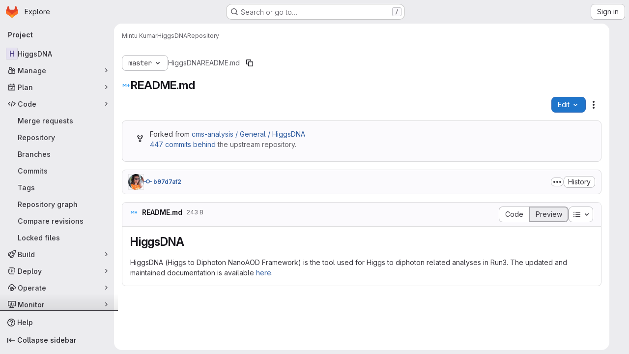

--- FILE ---
content_type: text/javascript; charset=utf-8
request_url: https://gitlab.cern.ch/assets/webpack/pages.projects.blob.show.fe2e1189.chunk.js
body_size: 21239
content:
(this.webpackJsonp=this.webpackJsonp||[]).push([["pages.projects.blob.show","ac450171"],{"+C/r":function(e,t,n){"use strict";t.isInteger=e=>"number"==typeof e?Number.isInteger(e):"string"==typeof e&&""!==e.trim()&&Number.isInteger(Number(e)),t.find=(e,t)=>e.nodes.find(e=>e.type===t),t.exceedsLimit=(e,n,r=1,o)=>!1!==o&&(!(!t.isInteger(e)||!t.isInteger(n))&&(Number(n)-Number(e))/Number(r)>=o),t.escapeNode=(e,t=0,n)=>{const r=e.nodes[t];r&&(n&&r.type===n||"open"===r.type||"close"===r.type)&&!0!==r.escaped&&(r.value="\\"+r.value,r.escaped=!0)},t.encloseBrace=e=>"brace"===e.type&&(e.commas>>0+e.ranges>>0==0&&(e.invalid=!0,!0)),t.isInvalidBrace=e=>"brace"===e.type&&(!(!0!==e.invalid&&!e.dollar)||(e.commas>>0+e.ranges>>0==0||!0!==e.open||!0!==e.close)&&(e.invalid=!0,!0)),t.isOpenOrClose=e=>"open"===e.type||"close"===e.type||(!0===e.open||!0===e.close),t.reduce=e=>e.reduce((e,t)=>("text"===t.type&&e.push(t.value),"range"===t.type&&(t.type="text"),e),[]),t.flatten=(...e)=>{const t=[],n=e=>{for(let r=0;r<e.length;r++){const o=e[r];Array.isArray(o)?n(o):void 0!==o&&t.push(o)}return t};return n(e),t}},"0F22":function(e,t,n){"use strict";n.r(t);var r=n("ewH8"),o=n("yi8e"),s=n("CbCZ"),a=n("GiFX"),i=n("lRsd"),u=n("Ly6N"),c=n("ND+z"),l=n("MA/v"),p=n("/lV4"),f=n("cE/5"),h=n("5v28"),g=n("YiZF"),d=n("gpiL"),y=n("m4yQ"),b=n("PPqY"),A=n("Sfeb"),m=(n("ILhG"),n("Iixh")),R=n("w/32"),E=n("NmEs"),C=n("c0EM"),_=n("b4aW"),v=n("C83f"),S=n("QRtj"),x=n("x5Io"),O=n("htAy"),w=n("BQlt"),H=n("+gZZ"),T=n("h6C7"),j=n.n(T),k=n("f/vg"),L=n.n(k),$=n("2k7G"),N=n("Knu6");r.default.use(o.b),r.default.use(a.b),r.default.use(i.a),r.default.use(N.a,{components:["SourceViewer","Chunk"]});const P=new a.b({defaultClient:Object(h.d)()}),I=document.querySelector("#js-view-blob-app");if(Object(_.a)(),Object(S.a)(),Object($.b)(),I){const{blobPath:e,projectPath:t,targetBranch:n,originalBranch:o,resourceId:s,userId:a,explainCodeAvailable:i,refType:c,escapedRef:p,canDownloadCode:f,fullName:h,hasRevsFile:d,...y}=I.dataset;P.clients.defaultClient.cache.writeQuery({query:j.a,data:{projectPath:t}}),P.clients.defaultClient.cache.writeQuery({query:L.a,data:{ref:o,escapedRef:p}});const b=Object(O.a)(t,o,h);Object(w.a)(b,{projectPath:t,ref:o,refType:c},P),function(e){const t=document.getElementById("js-last-commit");t&&new r.default({el:t,router:e,apolloProvider:P,render(e){const n=Object(R.b)(t.dataset.historyLink,this.$route.params.path,this.$route.meta.refType||this.$route.query.ref_type);return e(H.a,{props:{currentPath:this.$route.params.path,refType:this.$route.meta.refType||this.$route.query.ref_type,historyUrl:n.href}})}})}(b),Object(x.a)({router:b,isBlobView:!0}),new r.default({el:I,store:Object(m.a)(),router:b,apolloProvider:P,provide:{highlightWorker:new C.a,targetBranch:n,originalBranch:o,resourceId:s,userId:a,explainCodeAvailable:Object(E.I)(i),canDownloadCode:Object(E.I)(f),hasRevsFile:Object(E.I)(d),...Object(u.a)(y)},render:n=>n(A.a,{props:{path:e,projectPath:t,refType:c}})}),Object(l.initAuxiliaryViewer)(),Object(g.a)()}else new l.BlobViewer,Object(g.a)();!function(){const e=document.getElementById("js-fork-info");if(!e)return null;const{projectPath:t,selectedBranch:n,sourceName:o,sourcePath:s,sourceDefaultBranch:a,canSyncBranch:i,aheadComparePath:u,behindComparePath:c,createMrPath:l,viewMrPath:p}=e.dataset;new r.default({el:e,apolloProvider:P,render:e=>e(d.a,{props:{canSyncBranch:Object(E.I)(i),projectPath:t,selectedBranch:n,sourceName:o,sourcePath:s,sourceDefaultBranch:a,aheadComparePath:u,behindComparePath:c,createMrPath:l,viewMrPath:p}})})}();const B=document.querySelector(".js-commit-pipeline-status");B&&new r.default({el:B,components:{CommitPipelineStatus:b.a},render:e=>e("commit-pipeline-status",{props:{endpoint:B.dataset.endpoint}})}),Object(y.default)({el:document.getElementById("js-blob-web-ide-link")}),f.a.fetch();const M=document.getElementById("js-code-navigation");if(M&&!I){const{codeNavigationPath:e,blobPath:t,definitionPathPrefix:r}=M.dataset;n.e("598bd7a3").then(n.bind(null,"uOOt")).then((function(n){return n.default({blobs:[{path:t,codeNavigationPath:e}],definitionPathPrefix:r})}))}const D=document.querySelector(".js-table-contents");D&&new r.default({el:D,render:e=>e(c.a)});const G=document.getElementById("js-commit-history-link");G&&function(e){const{historyLink:t}=e.dataset;new r.default({el:e,router:new i.a({mode:"history"}),render(e){const n=Object(R.b)(t,this.$route.params.path,this.$route.meta.refType||this.$route.query.ref_type);return e(s.a,{attrs:{href:n.href,"data-event-tracking":v.h}},[Object(p.a)("History")])}})}(G);var U=n("mD7r"),F=n("vcM6");Object(U.a)(),r.default.use(a.b),r.default.use(i.a);const K=new a.b({defaultClient:Object(h.d)()}),z=new i.a({mode:"history"}),q=document.querySelector("#js-code-owners");if(q){const{blobPath:e,projectPath:t,branch:n,canViewBranchRules:o,branchRulesPath:s}=q.dataset;new r.default({el:document.getElementById("js-code-owners"),apolloProvider:K,router:z,render:r=>r(F.a,{props:{filePath:e,projectPath:t,branch:n,canViewBranchRules:o,branchRulesPath:s}})})}},"0SQm":function(e,t,n){"use strict";const r=n("WWcN"),o=n("rwLT"),s=n("Z5sJ"),a=n("AH4o"),i=n("BT9Z"),u=(e,t,n=!1)=>{if(Array.isArray(e)){const r=e.map(e=>u(e,t,n));return e=>{for(const t of r){const n=t(e);if(n)return n}return!1}}const r=(o=e)&&"object"==typeof o&&!Array.isArray(o)&&e.tokens&&e.input;var o;if(""===e||"string"!=typeof e&&!r)throw new TypeError("Expected pattern to be a non-empty string");const s=t||{},i=a.isWindows(t),c=r?u.compileRe(e,t):u.makeRe(e,t,!1,!0),l=c.state;delete c.state;let p=()=>!1;if(s.ignore){const e={...t,ignore:null,onMatch:null,onResult:null};p=u(s.ignore,e,n)}const f=(n,r=!1)=>{const{isMatch:o,match:a,output:f}=u.test(n,c,t,{glob:e,posix:i}),h={glob:e,state:l,regex:c,posix:i,input:n,output:f,match:a,isMatch:o};return"function"==typeof s.onResult&&s.onResult(h),!1===o?(h.isMatch=!1,!!r&&h):p(n)?("function"==typeof s.onIgnore&&s.onIgnore(h),h.isMatch=!1,!!r&&h):("function"==typeof s.onMatch&&s.onMatch(h),!r||h)};return n&&(f.state=l),f};u.test=(e,t,n,{glob:r,posix:o}={})=>{if("string"!=typeof e)throw new TypeError("Expected input to be a string");if(""===e)return{isMatch:!1,output:""};const s=n||{},i=s.format||(o?a.toPosixSlashes:null);let c=e===r,l=c&&i?i(e):e;return!1===c&&(l=i?i(e):e,c=l===r),!1!==c&&!0!==s.capture||(c=!0===s.matchBase||!0===s.basename?u.matchBase(e,t,n,o):t.exec(l)),{isMatch:Boolean(c),match:c,output:l}},u.matchBase=(e,t,n,o=a.isWindows(n))=>(t instanceof RegExp?t:u.makeRe(t,n)).test(r.basename(e)),u.isMatch=(e,t,n)=>u(t,n)(e),u.parse=(e,t)=>Array.isArray(e)?e.map(e=>u.parse(e,t)):s(e,{...t,fastpaths:!1}),u.scan=(e,t)=>o(e,t),u.compileRe=(e,t,n=!1,r=!1)=>{if(!0===n)return e.output;const o=t||{},s=o.contains?"":"^",a=o.contains?"":"$";let i=`${s}(?:${e.output})${a}`;e&&!0===e.negated&&(i=`^(?!${i}).*$`);const c=u.toRegex(i,t);return!0===r&&(c.state=e),c},u.makeRe=(e,t={},n=!1,r=!1)=>{if(!e||"string"!=typeof e)throw new TypeError("Expected a non-empty string");let o={negated:!1,fastpaths:!0};return!1===t.fastpaths||"."!==e[0]&&"*"!==e[0]||(o.output=s.fastpaths(e,t)),o.output||(o=s(e,t)),u.compileRe(o,t,n,r)},u.toRegex=(e,t)=>{try{const n=t||{};return new RegExp(e,n.flags||(n.nocase?"i":""))}catch(e){if(t&&!0===t.debug)throw e;return/$^/}},u.constants=i,e.exports=u},186:function(e,t,n){n("HVBj"),n("tGlJ"),e.exports=n("0F22")},"2k7G":function(e,t,n){"use strict";n.d(t,"a",(function(){return o})),n.d(t,"b",(function(){return a}));var r=n("n7CP");const o=function(e){r.a.canUseLocalStorage()&&localStorage.setItem("local-storage-alert",JSON.stringify(e))};n("byxs");var s=n("7F3p");const a=async function(){if(r.a.canUseLocalStorage()){const e=localStorage.getItem("local-storage-alert");if(e)try{const{createAlert:t}=await Promise.resolve().then(n.bind(null,"jlnU"));t(JSON.parse(e))}catch(e){s.b(e)}localStorage.removeItem("local-storage-alert")}}},"3ZyF":function(e,t,n){"use strict";
/*!
 * is-number <https://github.com/jonschlinkert/is-number>
 *
 * Copyright (c) 2014-present, Jon Schlinkert.
 * Released under the MIT License.
 */e.exports=function(e){return"number"==typeof e?e-e==0:"string"==typeof e&&""!==e.trim()&&(Number.isFinite?Number.isFinite(+e):isFinite(+e))}},"4Ka6":function(e,t,n){(function(e){var r=Object.getOwnPropertyDescriptors||function(e){for(var t=Object.keys(e),n={},r=0;r<t.length;r++)n[t[r]]=Object.getOwnPropertyDescriptor(e,t[r]);return n},o=/%[sdj%]/g;t.format=function(e){if(!b(e)){for(var t=[],n=0;n<arguments.length;n++)t.push(i(arguments[n]));return t.join(" ")}n=1;for(var r=arguments,s=r.length,a=String(e).replace(o,(function(e){if("%%"===e)return"%";if(n>=s)return e;switch(e){case"%s":return String(r[n++]);case"%d":return Number(r[n++]);case"%j":try{return JSON.stringify(r[n++])}catch(e){return"[Circular]"}default:return e}})),u=r[n];n<s;u=r[++n])d(u)||!R(u)?a+=" "+u:a+=" "+i(u);return a},t.deprecate=function(n,r){if(void 0!==e&&!0===e.noDeprecation)return n;if(void 0===e)return function(){return t.deprecate(n,r).apply(this,arguments)};var o=!1;return function(){if(!o){if(e.throwDeprecation)throw new Error(r);e.traceDeprecation?console.trace(r):console.error(r),o=!0}return n.apply(this,arguments)}};var s,a={};function i(e,n){var r={seen:[],stylize:c};return arguments.length>=3&&(r.depth=arguments[2]),arguments.length>=4&&(r.colors=arguments[3]),g(n)?r.showHidden=n:n&&t._extend(r,n),A(r.showHidden)&&(r.showHidden=!1),A(r.depth)&&(r.depth=2),A(r.colors)&&(r.colors=!1),A(r.customInspect)&&(r.customInspect=!0),r.colors&&(r.stylize=u),l(r,e,r.depth)}function u(e,t){var n=i.styles[t];return n?"["+i.colors[n][0]+"m"+e+"["+i.colors[n][1]+"m":e}function c(e,t){return e}function l(e,n,r){if(e.customInspect&&n&&_(n.inspect)&&n.inspect!==t.inspect&&(!n.constructor||n.constructor.prototype!==n)){var o=n.inspect(r,e);return b(o)||(o=l(e,o,r)),o}var s=function(e,t){if(A(t))return e.stylize("undefined","undefined");if(b(t)){var n="'"+JSON.stringify(t).replace(/^"|"$/g,"").replace(/'/g,"\\'").replace(/\\"/g,'"')+"'";return e.stylize(n,"string")}if(y(t))return e.stylize(""+t,"number");if(g(t))return e.stylize(""+t,"boolean");if(d(t))return e.stylize("null","null")}(e,n);if(s)return s;var a=Object.keys(n),i=function(e){var t={};return e.forEach((function(e,n){t[e]=!0})),t}(a);if(e.showHidden&&(a=Object.getOwnPropertyNames(n)),C(n)&&(a.indexOf("message")>=0||a.indexOf("description")>=0))return p(n);if(0===a.length){if(_(n)){var u=n.name?": "+n.name:"";return e.stylize("[Function"+u+"]","special")}if(m(n))return e.stylize(RegExp.prototype.toString.call(n),"regexp");if(E(n))return e.stylize(Date.prototype.toString.call(n),"date");if(C(n))return p(n)}var c,R="",v=!1,S=["{","}"];(h(n)&&(v=!0,S=["[","]"]),_(n))&&(R=" [Function"+(n.name?": "+n.name:"")+"]");return m(n)&&(R=" "+RegExp.prototype.toString.call(n)),E(n)&&(R=" "+Date.prototype.toUTCString.call(n)),C(n)&&(R=" "+p(n)),0!==a.length||v&&0!=n.length?r<0?m(n)?e.stylize(RegExp.prototype.toString.call(n),"regexp"):e.stylize("[Object]","special"):(e.seen.push(n),c=v?function(e,t,n,r,o){for(var s=[],a=0,i=t.length;a<i;++a)w(t,String(a))?s.push(f(e,t,n,r,String(a),!0)):s.push("");return o.forEach((function(o){o.match(/^\d+$/)||s.push(f(e,t,n,r,o,!0))})),s}(e,n,r,i,a):a.map((function(t){return f(e,n,r,i,t,v)})),e.seen.pop(),function(e,t,n){if(e.reduce((function(e,t){return t.indexOf("\n")>=0&&0,e+t.replace(/\u001b\[\d\d?m/g,"").length+1}),0)>60)return n[0]+(""===t?"":t+"\n ")+" "+e.join(",\n  ")+" "+n[1];return n[0]+t+" "+e.join(", ")+" "+n[1]}(c,R,S)):S[0]+R+S[1]}function p(e){return"["+Error.prototype.toString.call(e)+"]"}function f(e,t,n,r,o,s){var a,i,u;if((u=Object.getOwnPropertyDescriptor(t,o)||{value:t[o]}).get?i=u.set?e.stylize("[Getter/Setter]","special"):e.stylize("[Getter]","special"):u.set&&(i=e.stylize("[Setter]","special")),w(r,o)||(a="["+o+"]"),i||(e.seen.indexOf(u.value)<0?(i=d(n)?l(e,u.value,null):l(e,u.value,n-1)).indexOf("\n")>-1&&(i=s?i.split("\n").map((function(e){return"  "+e})).join("\n").substr(2):"\n"+i.split("\n").map((function(e){return"   "+e})).join("\n")):i=e.stylize("[Circular]","special")),A(a)){if(s&&o.match(/^\d+$/))return i;(a=JSON.stringify(""+o)).match(/^"([a-zA-Z_][a-zA-Z_0-9]*)"$/)?(a=a.substr(1,a.length-2),a=e.stylize(a,"name")):(a=a.replace(/'/g,"\\'").replace(/\\"/g,'"').replace(/(^"|"$)/g,"'"),a=e.stylize(a,"string"))}return a+": "+i}function h(e){return Array.isArray(e)}function g(e){return"boolean"==typeof e}function d(e){return null===e}function y(e){return"number"==typeof e}function b(e){return"string"==typeof e}function A(e){return void 0===e}function m(e){return R(e)&&"[object RegExp]"===v(e)}function R(e){return"object"==typeof e&&null!==e}function E(e){return R(e)&&"[object Date]"===v(e)}function C(e){return R(e)&&("[object Error]"===v(e)||e instanceof Error)}function _(e){return"function"==typeof e}function v(e){return Object.prototype.toString.call(e)}function S(e){return e<10?"0"+e.toString(10):e.toString(10)}t.debuglog=function(n){if(A(s)&&(s=e.env.NODE_DEBUG||""),n=n.toUpperCase(),!a[n])if(new RegExp("\\b"+n+"\\b","i").test(s)){var r=e.pid;a[n]=function(){var e=t.format.apply(t,arguments);console.error("%s %d: %s",n,r,e)}}else a[n]=function(){};return a[n]},t.inspect=i,i.colors={bold:[1,22],italic:[3,23],underline:[4,24],inverse:[7,27],white:[37,39],grey:[90,39],black:[30,39],blue:[34,39],cyan:[36,39],green:[32,39],magenta:[35,39],red:[31,39],yellow:[33,39]},i.styles={special:"cyan",number:"yellow",boolean:"yellow",undefined:"grey",null:"bold",string:"green",date:"magenta",regexp:"red"},t.isArray=h,t.isBoolean=g,t.isNull=d,t.isNullOrUndefined=function(e){return null==e},t.isNumber=y,t.isString=b,t.isSymbol=function(e){return"symbol"==typeof e},t.isUndefined=A,t.isRegExp=m,t.isObject=R,t.isDate=E,t.isError=C,t.isFunction=_,t.isPrimitive=function(e){return null===e||"boolean"==typeof e||"number"==typeof e||"string"==typeof e||"symbol"==typeof e||void 0===e},t.isBuffer=n("as5i");var x=["Jan","Feb","Mar","Apr","May","Jun","Jul","Aug","Sep","Oct","Nov","Dec"];function O(){var e=new Date,t=[S(e.getHours()),S(e.getMinutes()),S(e.getSeconds())].join(":");return[e.getDate(),x[e.getMonth()],t].join(" ")}function w(e,t){return Object.prototype.hasOwnProperty.call(e,t)}t.log=function(){console.log("%s - %s",O(),t.format.apply(t,arguments))},t.inherits=n("Y7R+"),t._extend=function(e,t){if(!t||!R(t))return e;for(var n=Object.keys(t),r=n.length;r--;)e[n[r]]=t[n[r]];return e};var H="undefined"!=typeof Symbol?Symbol("util.promisify.custom"):void 0;function T(e,t){if(!e){var n=new Error("Promise was rejected with a falsy value");n.reason=e,e=n}return t(e)}t.promisify=function(e){if("function"!=typeof e)throw new TypeError('The "original" argument must be of type Function');if(H&&e[H]){var t;if("function"!=typeof(t=e[H]))throw new TypeError('The "util.promisify.custom" argument must be of type Function');return Object.defineProperty(t,H,{value:t,enumerable:!1,writable:!1,configurable:!0}),t}function t(){for(var t,n,r=new Promise((function(e,r){t=e,n=r})),o=[],s=0;s<arguments.length;s++)o.push(arguments[s]);o.push((function(e,r){e?n(e):t(r)}));try{e.apply(this,o)}catch(e){n(e)}return r}return Object.setPrototypeOf(t,Object.getPrototypeOf(e)),H&&Object.defineProperty(t,H,{value:t,enumerable:!1,writable:!1,configurable:!0}),Object.defineProperties(t,r(e))},t.promisify.custom=H,t.callbackify=function(t){if("function"!=typeof t)throw new TypeError('The "original" argument must be of type Function');function n(){for(var n=[],r=0;r<arguments.length;r++)n.push(arguments[r]);var o=n.pop();if("function"!=typeof o)throw new TypeError("The last argument must be of type Function");var s=this,a=function(){return o.apply(s,arguments)};t.apply(this,n).then((function(t){e.nextTick(a,null,t)}),(function(t){e.nextTick(T,t,a)}))}return Object.setPrototypeOf(n,Object.getPrototypeOf(t)),Object.defineProperties(n,r(t)),n}}).call(this,n("TzVV"))},"82zY":function(e,t,n){"use strict";const r=n("xkpj"),{MAX_LENGTH:o,CHAR_BACKSLASH:s,CHAR_BACKTICK:a,CHAR_COMMA:i,CHAR_DOT:u,CHAR_LEFT_PARENTHESES:c,CHAR_RIGHT_PARENTHESES:l,CHAR_LEFT_CURLY_BRACE:p,CHAR_RIGHT_CURLY_BRACE:f,CHAR_LEFT_SQUARE_BRACKET:h,CHAR_RIGHT_SQUARE_BRACKET:g,CHAR_DOUBLE_QUOTE:d,CHAR_SINGLE_QUOTE:y,CHAR_NO_BREAK_SPACE:b,CHAR_ZERO_WIDTH_NOBREAK_SPACE:A}=n("VEpw");e.exports=(e,t={})=>{if("string"!=typeof e)throw new TypeError("Expected a string");const n=t||{},m="number"==typeof n.maxLength?Math.min(o,n.maxLength):o;if(e.length>m)throw new SyntaxError(`Input length (${e.length}), exceeds max characters (${m})`);const R={type:"root",input:e,nodes:[]},E=[R];let C=R,_=R,v=0;const S=e.length;let x,O=0,w=0;const H=()=>e[O++],T=e=>{if("text"===e.type&&"dot"===_.type&&(_.type="text"),!_||"text"!==_.type||"text"!==e.type)return C.nodes.push(e),e.parent=C,e.prev=_,_=e,e;_.value+=e.value};for(T({type:"bos"});O<S;)if(C=E[E.length-1],x=H(),x!==A&&x!==b)if(x!==s)if(x!==g)if(x!==h)if(x!==c)if(x!==l)if(x!==d&&x!==y&&x!==a)if(x!==p)if(x!==f)if(x===i&&w>0){if(C.ranges>0){C.ranges=0;const e=C.nodes.shift();C.nodes=[e,{type:"text",value:r(C)}]}T({type:"comma",value:x}),C.commas++}else if(x===u&&w>0&&0===C.commas){const e=C.nodes;if(0===w||0===e.length){T({type:"text",value:x});continue}if("dot"===_.type){if(C.range=[],_.value+=x,_.type="range",3!==C.nodes.length&&5!==C.nodes.length){C.invalid=!0,C.ranges=0,_.type="text";continue}C.ranges++,C.args=[];continue}if("range"===_.type){e.pop();const t=e[e.length-1];t.value+=_.value+x,_=t,C.ranges--;continue}T({type:"dot",value:x})}else T({type:"text",value:x});else{if("brace"!==C.type){T({type:"text",value:x});continue}const e="close";C=E.pop(),C.close=!0,T({type:e,value:x}),w--,C=E[E.length-1]}else{w++;const e=_.value&&"$"===_.value.slice(-1)||!0===C.dollar;C=T({type:"brace",open:!0,close:!1,dollar:e,depth:w,commas:0,ranges:0,nodes:[]}),E.push(C),T({type:"open",value:x})}else{const e=x;let n;for(!0!==t.keepQuotes&&(x="");O<S&&(n=H());)if(n!==s){if(n===e){!0===t.keepQuotes&&(x+=n);break}x+=n}else x+=n+H();T({type:"text",value:x})}else{if("paren"!==C.type){T({type:"text",value:x});continue}C=E.pop(),T({type:"text",value:x}),C=E[E.length-1]}else C=T({type:"paren",nodes:[]}),E.push(C),T({type:"text",value:x});else{let e;for(v++;O<S&&(e=H());)if(x+=e,e!==h)if(e!==s){if(e===g&&(v--,0===v))break}else x+=H();else v++;T({type:"text",value:x})}else T({type:"text",value:"\\"+x});else T({type:"text",value:(t.keepEscaping?x:"")+H()});do{if(C=E.pop(),"root"!==C.type){C.nodes.forEach(e=>{e.nodes||("open"===e.type&&(e.isOpen=!0),"close"===e.type&&(e.isClose=!0),e.nodes||(e.type="text"),e.invalid=!0)});const e=E[E.length-1],t=e.nodes.indexOf(C);e.nodes.splice(t,1,...C.nodes)}}while(E.length>0);return T({type:"eos"}),R}},AH4o:function(e,t,n){"use strict";(function(e){const r=n("WWcN"),o="win32"===e.platform,{REGEX_BACKSLASH:s,REGEX_REMOVE_BACKSLASH:a,REGEX_SPECIAL_CHARS:i,REGEX_SPECIAL_CHARS_GLOBAL:u}=n("BT9Z");t.isObject=e=>null!==e&&"object"==typeof e&&!Array.isArray(e),t.hasRegexChars=e=>i.test(e),t.isRegexChar=e=>1===e.length&&t.hasRegexChars(e),t.escapeRegex=e=>e.replace(u,"\\$1"),t.toPosixSlashes=e=>e.replace(s,"/"),t.removeBackslashes=e=>e.replace(a,e=>"\\"===e?"":e),t.supportsLookbehinds=()=>{const t=e.version.slice(1).split(".").map(Number);return 3===t.length&&t[0]>=9||8===t[0]&&t[1]>=10},t.isWindows=e=>e&&"boolean"==typeof e.windows?e.windows:!0===o||"\\"===r.sep,t.escapeLast=(e,n,r)=>{const o=e.lastIndexOf(n,r);return-1===o?e:"\\"===e[o-1]?t.escapeLast(e,n,o-1):`${e.slice(0,o)}\\${e.slice(o)}`},t.removePrefix=(e,t={})=>{let n=e;return n.startsWith("./")&&(n=n.slice(2),t.prefix="./"),n},t.wrapOutput=(e,t={},n={})=>{let r=`${n.contains?"":"^"}(?:${e})${n.contains?"":"$"}`;return!0===t.negated&&(r=`(?:^(?!${r}).*$)`),r}}).call(this,n("TzVV"))},BT9Z:function(e,t,n){"use strict";const r=n("WWcN"),o={DOT_LITERAL:"\\.",PLUS_LITERAL:"\\+",QMARK_LITERAL:"\\?",SLASH_LITERAL:"\\/",ONE_CHAR:"(?=.)",QMARK:"[^/]",END_ANCHOR:"(?:\\/|$)",DOTS_SLASH:"\\.{1,2}(?:\\/|$)",NO_DOT:"(?!\\.)",NO_DOTS:"(?!(?:^|\\/)\\.{1,2}(?:\\/|$))",NO_DOT_SLASH:"(?!\\.{0,1}(?:\\/|$))",NO_DOTS_SLASH:"(?!\\.{1,2}(?:\\/|$))",QMARK_NO_DOT:"[^.\\/]",STAR:"[^/]*?",START_ANCHOR:"(?:^|\\/)"},s={...o,SLASH_LITERAL:"[\\\\/]",QMARK:"[^\\\\/]",STAR:"[^\\\\/]*?",DOTS_SLASH:"\\.{1,2}(?:[\\\\/]|$)",NO_DOT:"(?!\\.)",NO_DOTS:"(?!(?:^|[\\\\/])\\.{1,2}(?:[\\\\/]|$))",NO_DOT_SLASH:"(?!\\.{0,1}(?:[\\\\/]|$))",NO_DOTS_SLASH:"(?!\\.{1,2}(?:[\\\\/]|$))",QMARK_NO_DOT:"[^.\\\\/]",START_ANCHOR:"(?:^|[\\\\/])",END_ANCHOR:"(?:[\\\\/]|$)"};e.exports={MAX_LENGTH:65536,POSIX_REGEX_SOURCE:{alnum:"a-zA-Z0-9",alpha:"a-zA-Z",ascii:"\\x00-\\x7F",blank:" \\t",cntrl:"\\x00-\\x1F\\x7F",digit:"0-9",graph:"\\x21-\\x7E",lower:"a-z",print:"\\x20-\\x7E ",punct:"\\-!\"#$%&'()\\*+,./:;<=>?@[\\]^_`{|}~",space:" \\t\\r\\n\\v\\f",upper:"A-Z",word:"A-Za-z0-9_",xdigit:"A-Fa-f0-9"},REGEX_BACKSLASH:/\\(?![*+?^${}(|)[\]])/g,REGEX_NON_SPECIAL_CHARS:/^[^@![\].,$*+?^{}()|\\/]+/,REGEX_SPECIAL_CHARS:/[-*+?.^${}(|)[\]]/,REGEX_SPECIAL_CHARS_BACKREF:/(\\?)((\W)(\3*))/g,REGEX_SPECIAL_CHARS_GLOBAL:/([-*+?.^${}(|)[\]])/g,REGEX_REMOVE_BACKSLASH:/(?:\[.*?[^\\]\]|\\(?=.))/g,REPLACEMENTS:{"***":"*","**/**":"**","**/**/**":"**"},CHAR_0:48,CHAR_9:57,CHAR_UPPERCASE_A:65,CHAR_LOWERCASE_A:97,CHAR_UPPERCASE_Z:90,CHAR_LOWERCASE_Z:122,CHAR_LEFT_PARENTHESES:40,CHAR_RIGHT_PARENTHESES:41,CHAR_ASTERISK:42,CHAR_AMPERSAND:38,CHAR_AT:64,CHAR_BACKWARD_SLASH:92,CHAR_CARRIAGE_RETURN:13,CHAR_CIRCUMFLEX_ACCENT:94,CHAR_COLON:58,CHAR_COMMA:44,CHAR_DOT:46,CHAR_DOUBLE_QUOTE:34,CHAR_EQUAL:61,CHAR_EXCLAMATION_MARK:33,CHAR_FORM_FEED:12,CHAR_FORWARD_SLASH:47,CHAR_GRAVE_ACCENT:96,CHAR_HASH:35,CHAR_HYPHEN_MINUS:45,CHAR_LEFT_ANGLE_BRACKET:60,CHAR_LEFT_CURLY_BRACE:123,CHAR_LEFT_SQUARE_BRACKET:91,CHAR_LINE_FEED:10,CHAR_NO_BREAK_SPACE:160,CHAR_PERCENT:37,CHAR_PLUS:43,CHAR_QUESTION_MARK:63,CHAR_RIGHT_ANGLE_BRACKET:62,CHAR_RIGHT_CURLY_BRACE:125,CHAR_RIGHT_SQUARE_BRACKET:93,CHAR_SEMICOLON:59,CHAR_SINGLE_QUOTE:39,CHAR_SPACE:32,CHAR_TAB:9,CHAR_UNDERSCORE:95,CHAR_VERTICAL_LINE:124,CHAR_ZERO_WIDTH_NOBREAK_SPACE:65279,SEP:r.sep,extglobChars:e=>({"!":{type:"negate",open:"(?:(?!(?:",close:`))${e.STAR})`},"?":{type:"qmark",open:"(?:",close:")?"},"+":{type:"plus",open:"(?:",close:")+"},"*":{type:"star",open:"(?:",close:")*"},"@":{type:"at",open:"(?:",close:")"}}),globChars:e=>!0===e?s:o}},FtYv:function(e,t,n){"use strict";const r=n("xkpj"),o=n("wlho"),s=n("Uk5S"),a=n("82zY"),i=(e,t={})=>{let n=[];if(Array.isArray(e))for(const r of e){const e=i.create(r,t);Array.isArray(e)?n.push(...e):n.push(e)}else n=[].concat(i.create(e,t));return t&&!0===t.expand&&!0===t.nodupes&&(n=[...new Set(n)]),n};i.parse=(e,t={})=>a(e,t),i.stringify=(e,t={})=>r("string"==typeof e?i.parse(e,t):e,t),i.compile=(e,t={})=>("string"==typeof e&&(e=i.parse(e,t)),o(e,t)),i.expand=(e,t={})=>{"string"==typeof e&&(e=i.parse(e,t));let n=s(e,t);return!0===t.noempty&&(n=n.filter(Boolean)),!0===t.nodupes&&(n=[...new Set(n)]),n},i.create=(e,t={})=>""===e||e.length<3?[e]:!0!==t.expand?i.compile(e,t):i.expand(e,t),e.exports=i},ILhG:function(e,t,n){"use strict";var r=n("U5ZW");Object(r.a)()},Oc4c:function(e,t,n){"use strict";
/*!
 * fill-range <https://github.com/jonschlinkert/fill-range>
 *
 * Copyright (c) 2014-present, Jon Schlinkert.
 * Licensed under the MIT License.
 */const r=n("4Ka6"),o=n("sO/2"),s=e=>null!==e&&"object"==typeof e&&!Array.isArray(e),a=e=>"number"==typeof e||"string"==typeof e&&""!==e,i=e=>Number.isInteger(+e),u=e=>{let t=""+e,n=-1;if("-"===t[0]&&(t=t.slice(1)),"0"===t)return!1;for(;"0"===t[++n];);return n>0},c=(e,t,n)=>{if(t>0){let n="-"===e[0]?"-":"";n&&(e=e.slice(1)),e=n+e.padStart(n?t-1:t,"0")}return!1===n?String(e):e},l=(e,t)=>{let n="-"===e[0]?"-":"";for(n&&(e=e.slice(1),t--);e.length<t;)e="0"+e;return n?"-"+e:e},p=(e,t,n,r)=>{if(n)return o(e,t,{wrap:!1,...r});let s=String.fromCharCode(e);return e===t?s:`[${s}-${String.fromCharCode(t)}]`},f=(e,t,n)=>{if(Array.isArray(e)){let t=!0===n.wrap,r=n.capture?"":"?:";return t?`(${r}${e.join("|")})`:e.join("|")}return o(e,t,n)},h=(...e)=>new RangeError("Invalid range arguments: "+r.inspect(...e)),g=(e,t,n)=>{if(!0===n.strictRanges)throw h([e,t]);return[]},d=(e,t,n=1,r={})=>{let o=Number(e),s=Number(t);if(!Number.isInteger(o)||!Number.isInteger(s)){if(!0===r.strictRanges)throw h([e,t]);return[]}0===o&&(o=0),0===s&&(s=0);let a=o>s,i=String(e),g=String(t),d=String(n);n=Math.max(Math.abs(n),1);let y=u(i)||u(g)||u(d),b=y?Math.max(i.length,g.length,d.length):0,A=!1===y&&!1===((e,t,n)=>"string"==typeof e||"string"==typeof t||!0===n.stringify)(e,t,r),m=r.transform||(e=>t=>!0===e?Number(t):String(t))(A);if(r.toRegex&&1===n)return p(l(e,b),l(t,b),!0,r);let R={negatives:[],positives:[]},E=[],C=0;for(;a?o>=s:o<=s;)!0===r.toRegex&&n>1?R[(_=o)<0?"negatives":"positives"].push(Math.abs(_)):E.push(c(m(o,C),b,A)),o=a?o-n:o+n,C++;var _;return!0===r.toRegex?n>1?((e,t,n)=>{e.negatives.sort((e,t)=>e<t?-1:e>t?1:0),e.positives.sort((e,t)=>e<t?-1:e>t?1:0);let r,o=t.capture?"":"?:",s="",a="";return e.positives.length&&(s=e.positives.map(e=>l(String(e),n)).join("|")),e.negatives.length&&(a=`-(${o}${e.negatives.map(e=>l(String(e),n)).join("|")})`),r=s&&a?`${s}|${a}`:s||a,t.wrap?`(${o}${r})`:r})(R,r,b):f(E,null,{wrap:!1,...r}):E},y=(e,t,n,r={})=>{if(null==t&&a(e))return[e];if(!a(e)||!a(t))return g(e,t,r);if("function"==typeof n)return y(e,t,1,{transform:n});if(s(n))return y(e,t,0,n);let o={...r};return!0===o.capture&&(o.wrap=!0),n=n||o.step||1,i(n)?i(e)&&i(t)?d(e,t,n,o):((e,t,n=1,r={})=>{if(!i(e)&&e.length>1||!i(t)&&t.length>1)return g(e,t,r);let o=r.transform||(e=>String.fromCharCode(e)),s=(""+e).charCodeAt(0),a=(""+t).charCodeAt(0),u=s>a,c=Math.min(s,a),l=Math.max(s,a);if(r.toRegex&&1===n)return p(c,l,!1,r);let h=[],d=0;for(;u?s>=a:s<=a;)h.push(o(s,d)),s=u?s-n:s+n,d++;return!0===r.toRegex?f(h,null,{wrap:!1,options:r}):h})(e,t,Math.max(Math.abs(n),1),o):null==n||s(n)?y(e,t,1,n):((e,t)=>{if(!0===t.strictRanges)throw new TypeError(`Expected step "${e}" to be a number`);return[]})(n,o)};e.exports=y},PPqY:function(e,t,n){"use strict";var r=n("Q33P"),o=n.n(r),s=n("zIFf"),a=n("NnjE"),i=n("99pJ"),u=n.n(i),c=n("jlnU"),l=n("hqF9"),p=n("/lV4"),f=n("iM2x"),h=n("2ibD");class g{constructor(e){this.endpoint=e}fetchData(){return h.a.get(this.endpoint)}}var d={directives:{GlTooltip:s.a},components:{CiIcon:f.a,GlLoadingIcon:a.a},props:{endpoint:{type:String,required:!0}},data:()=>({ciStatus:{},isLoading:!0}),computed:{statusTitle(){return Object(p.j)(Object(p.i)("PipelineStatusTooltip|Pipeline: %{ciStatus}"),{ciStatus:this.ciStatus.text})},hasCiStatus(){return!o()(this.ciStatus)&&!this.isLoading}},mounted(){this.service=new g(this.endpoint),this.initPolling()},beforeDestroy(){this.poll.stop()},methods:{successCallback(e){const{pipelines:t}=e.data;t.length>0?this.ciStatus=t[0].details.status:this.ciStatus={},this.isLoading=!1},errorCallback(){this.ciStatus={text:Object(p.a)("not found"),icon:"status_notfound",group:"notfound"},this.isLoading=!1,Object(c.createAlert)({message:Object(p.a)("Something went wrong on our end")})},initPolling(){var e=this;this.poll=new l.a({resource:this.service,method:"fetchData",successCallback:function(t){return e.successCallback(t)},errorCallback:this.errorCallback}),u.a.hidden()?this.fetchPipelineCommitData():(this.isLoading=!0,this.poll.makeRequest()),u.a.change((function(){u.a.hidden()?e.poll.stop():e.poll.restart()}))},fetchPipelineCommitData(){this.service.fetchData().then(this.successCallback).catch(this.errorCallback)}}},y=n("tBpV"),b=Object(y.a)(d,(function(){var e=this._self._c;return this.isLoading?e("gl-loading-icon",{attrs:{size:"sm",label:this.__("Loading pipeline status")}}):this.hasCiStatus?e("ci-icon",{attrs:{status:this.ciStatus,title:this.statusTitle,"aria-label":this.statusTitle}}):this._e()}),[],!1,null,null,null);t.a=b.exports},Tctl:function(e,t,n){"use strict";var r=n("EmJ/"),o=n.n(r);const s={openButtons:[],forkButtons:[],cancelButtons:[],suggestionSections:[],actionTextPieces:[]};t.a=class{constructor(e){this.elementMap={...s,...e},this.onOpenButtonClick=this.onOpenButtonClick.bind(this),this.onCancelButtonClick=this.onCancelButtonClick.bind(this)}init(){return this.bindEvents(),this}bindEvents(){o()(this.elementMap.openButtons).on("click",this.onOpenButtonClick),o()(this.elementMap.cancelButtons).on("click",this.onCancelButtonClick)}showSuggestionSection(e,t="edit"){o()(this.elementMap.suggestionSections).removeClass("hidden"),o()(this.elementMap.forkButtons).attr("href",e),o()(this.elementMap.actionTextPieces).text(t)}hideSuggestionSection(){o()(this.elementMap.suggestionSections).addClass("hidden")}onOpenButtonClick(e){const t=o()(e.currentTarget).attr("data-fork-path"),n=o()(e.currentTarget).attr("data-action");this.showSuggestionSection(t,n)}onCancelButtonClick(){this.hideSuggestionSection()}destroy(){o()(this.elementMap.openButtons).off("click",this.onOpenButtonClick),o()(this.elementMap.cancelButtons).off("click",this.onCancelButtonClick)}}},Uk5S:function(e,t,n){"use strict";const r=n("Oc4c"),o=n("xkpj"),s=n("+C/r"),a=(e="",t="",n=!1)=>{const r=[];if(e=[].concat(e),!(t=[].concat(t)).length)return e;if(!e.length)return n?s.flatten(t).map(e=>`{${e}}`):t;for(const o of e)if(Array.isArray(o))for(const e of o)r.push(a(e,t,n));else for(let e of t)!0===n&&"string"==typeof e&&(e=`{${e}}`),r.push(Array.isArray(e)?a(o,e,n):o+e);return s.flatten(r)};e.exports=(e,t={})=>{const n=void 0===t.rangeLimit?1e3:t.rangeLimit,i=(e,u={})=>{e.queue=[];let c=u,l=u.queue;for(;"brace"!==c.type&&"root"!==c.type&&c.parent;)c=c.parent,l=c.queue;if(e.invalid||e.dollar)return void l.push(a(l.pop(),o(e,t)));if("brace"===e.type&&!0!==e.invalid&&2===e.nodes.length)return void l.push(a(l.pop(),["{}"]));if(e.nodes&&e.ranges>0){const i=s.reduce(e.nodes);if(s.exceedsLimit(...i,t.step,n))throw new RangeError("expanded array length exceeds range limit. Use options.rangeLimit to increase or disable the limit.");let u=r(...i,t);return 0===u.length&&(u=o(e,t)),l.push(a(l.pop(),u)),void(e.nodes=[])}const p=s.encloseBrace(e);let f=e.queue,h=e;for(;"brace"!==h.type&&"root"!==h.type&&h.parent;)h=h.parent,f=h.queue;for(let t=0;t<e.nodes.length;t++){const n=e.nodes[t];"comma"!==n.type||"brace"!==e.type?"close"!==n.type?n.value&&"open"!==n.type?f.push(a(f.pop(),n.value)):n.nodes&&i(n,e):l.push(a(l.pop(),f,p)):(1===t&&f.push(""),f.push(""))}return f};return s.flatten(i(e))}},VEpw:function(e,t,n){"use strict";e.exports={MAX_LENGTH:1e4,CHAR_0:"0",CHAR_9:"9",CHAR_UPPERCASE_A:"A",CHAR_LOWERCASE_A:"a",CHAR_UPPERCASE_Z:"Z",CHAR_LOWERCASE_Z:"z",CHAR_LEFT_PARENTHESES:"(",CHAR_RIGHT_PARENTHESES:")",CHAR_ASTERISK:"*",CHAR_AMPERSAND:"&",CHAR_AT:"@",CHAR_BACKSLASH:"\\",CHAR_BACKTICK:"`",CHAR_CARRIAGE_RETURN:"\r",CHAR_CIRCUMFLEX_ACCENT:"^",CHAR_COLON:":",CHAR_COMMA:",",CHAR_DOLLAR:"$",CHAR_DOT:".",CHAR_DOUBLE_QUOTE:'"',CHAR_EQUAL:"=",CHAR_EXCLAMATION_MARK:"!",CHAR_FORM_FEED:"\f",CHAR_FORWARD_SLASH:"/",CHAR_HASH:"#",CHAR_HYPHEN_MINUS:"-",CHAR_LEFT_ANGLE_BRACKET:"<",CHAR_LEFT_CURLY_BRACE:"{",CHAR_LEFT_SQUARE_BRACKET:"[",CHAR_LINE_FEED:"\n",CHAR_NO_BREAK_SPACE:" ",CHAR_PERCENT:"%",CHAR_PLUS:"+",CHAR_QUESTION_MARK:"?",CHAR_RIGHT_ANGLE_BRACKET:">",CHAR_RIGHT_CURLY_BRACE:"}",CHAR_RIGHT_SQUARE_BRACKET:"]",CHAR_SEMICOLON:";",CHAR_SINGLE_QUOTE:"'",CHAR_SPACE:" ",CHAR_TAB:"\t",CHAR_UNDERSCORE:"_",CHAR_VERTICAL_LINE:"|",CHAR_ZERO_WIDTH_NOBREAK_SPACE:"\ufeff"}},WWcN:function(e,t,n){(function(e){function n(e,t){for(var n=0,r=e.length-1;r>=0;r--){var o=e[r];"."===o?e.splice(r,1):".."===o?(e.splice(r,1),n++):n&&(e.splice(r,1),n--)}if(t)for(;n--;n)e.unshift("..");return e}function r(e,t){if(e.filter)return e.filter(t);for(var n=[],r=0;r<e.length;r++)t(e[r],r,e)&&n.push(e[r]);return n}t.resolve=function(){for(var t="",o=!1,s=arguments.length-1;s>=-1&&!o;s--){var a=s>=0?arguments[s]:e.cwd();if("string"!=typeof a)throw new TypeError("Arguments to path.resolve must be strings");a&&(t=a+"/"+t,o="/"===a.charAt(0))}return(o?"/":"")+(t=n(r(t.split("/"),(function(e){return!!e})),!o).join("/"))||"."},t.normalize=function(e){var s=t.isAbsolute(e),a="/"===o(e,-1);return(e=n(r(e.split("/"),(function(e){return!!e})),!s).join("/"))||s||(e="."),e&&a&&(e+="/"),(s?"/":"")+e},t.isAbsolute=function(e){return"/"===e.charAt(0)},t.join=function(){var e=Array.prototype.slice.call(arguments,0);return t.normalize(r(e,(function(e,t){if("string"!=typeof e)throw new TypeError("Arguments to path.join must be strings");return e})).join("/"))},t.relative=function(e,n){function r(e){for(var t=0;t<e.length&&""===e[t];t++);for(var n=e.length-1;n>=0&&""===e[n];n--);return t>n?[]:e.slice(t,n-t+1)}e=t.resolve(e).substr(1),n=t.resolve(n).substr(1);for(var o=r(e.split("/")),s=r(n.split("/")),a=Math.min(o.length,s.length),i=a,u=0;u<a;u++)if(o[u]!==s[u]){i=u;break}var c=[];for(u=i;u<o.length;u++)c.push("..");return(c=c.concat(s.slice(i))).join("/")},t.sep="/",t.delimiter=":",t.dirname=function(e){if("string"!=typeof e&&(e+=""),0===e.length)return".";for(var t=e.charCodeAt(0),n=47===t,r=-1,o=!0,s=e.length-1;s>=1;--s)if(47===(t=e.charCodeAt(s))){if(!o){r=s;break}}else o=!1;return-1===r?n?"/":".":n&&1===r?"/":e.slice(0,r)},t.basename=function(e,t){var n=function(e){"string"!=typeof e&&(e+="");var t,n=0,r=-1,o=!0;for(t=e.length-1;t>=0;--t)if(47===e.charCodeAt(t)){if(!o){n=t+1;break}}else-1===r&&(o=!1,r=t+1);return-1===r?"":e.slice(n,r)}(e);return t&&n.substr(-1*t.length)===t&&(n=n.substr(0,n.length-t.length)),n},t.extname=function(e){"string"!=typeof e&&(e+="");for(var t=-1,n=0,r=-1,o=!0,s=0,a=e.length-1;a>=0;--a){var i=e.charCodeAt(a);if(47!==i)-1===r&&(o=!1,r=a+1),46===i?-1===t?t=a:1!==s&&(s=1):-1!==t&&(s=-1);else if(!o){n=a+1;break}}return-1===t||-1===r||0===s||1===s&&t===r-1&&t===n+1?"":e.slice(t,r)};var o="b"==="ab".substr(-1)?function(e,t,n){return e.substr(t,n)}:function(e,t,n){return t<0&&(t=e.length+t),e.substr(t,n)}}).call(this,n("TzVV"))},"Y7R+":function(e,t){"function"==typeof Object.create?e.exports=function(e,t){e.super_=t,e.prototype=Object.create(t.prototype,{constructor:{value:e,enumerable:!1,writable:!0,configurable:!0}})}:e.exports=function(e,t){e.super_=t;var n=function(){};n.prototype=t.prototype,e.prototype=new n,e.prototype.constructor=e}},YiZF:function(e,t,n){"use strict";var r=n("Erny"),o=n("C5t3"),s=n("CX32"),a=n("Tctl"),i=n("0hIY");t.a=function(){new i.a,Object(o.c)(),Object(r.a)(s.a),new a.a({openButtons:document.querySelectorAll(".js-edit-blob-link-fork-toggler"),forkButtons:document.querySelectorAll(".js-fork-suggestion-button"),cancelButtons:document.querySelectorAll(".js-cancel-fork-suggestion-button"),suggestionSections:document.querySelectorAll(".js-file-fork-suggestion-section"),actionTextPieces:document.querySelectorAll(".js-file-fork-suggestion-section-action")}).init()}},Z5sJ:function(e,t,n){"use strict";const r=n("BT9Z"),o=n("AH4o"),{MAX_LENGTH:s,POSIX_REGEX_SOURCE:a,REGEX_NON_SPECIAL_CHARS:i,REGEX_SPECIAL_CHARS_BACKREF:u,REPLACEMENTS:c}=r,l=(e,t)=>{if("function"==typeof t.expandRange)return t.expandRange(...e,t);e.sort();const n=`[${e.join("-")}]`;try{new RegExp(n)}catch(t){return e.map(e=>o.escapeRegex(e)).join("..")}return n},p=(e,t)=>`Missing ${e}: "${t}" - use "\\\\${t}" to match literal characters`,f=(e,t)=>{if("string"!=typeof e)throw new TypeError("Expected a string");e=c[e]||e;const n={...t},h="number"==typeof n.maxLength?Math.min(s,n.maxLength):s;let g=e.length;if(g>h)throw new SyntaxError(`Input length: ${g}, exceeds maximum allowed length: ${h}`);const d={type:"bos",value:"",output:n.prepend||""},y=[d],b=n.capture?"":"?:",A=o.isWindows(t),m=r.globChars(A),R=r.extglobChars(m),{DOT_LITERAL:E,PLUS_LITERAL:C,SLASH_LITERAL:_,ONE_CHAR:v,DOTS_SLASH:S,NO_DOT:x,NO_DOT_SLASH:O,NO_DOTS_SLASH:w,QMARK:H,QMARK_NO_DOT:T,STAR:j,START_ANCHOR:k}=m,L=e=>`(${b}(?:(?!${k}${e.dot?S:E}).)*?)`,$=n.dot?"":x,N=n.dot?H:T;let P=!0===n.bash?L(n):j;n.capture&&(P=`(${P})`),"boolean"==typeof n.noext&&(n.noextglob=n.noext);const I={input:e,index:-1,start:0,dot:!0===n.dot,consumed:"",output:"",prefix:"",backtrack:!1,negated:!1,brackets:0,braces:0,parens:0,quotes:0,globstar:!1,tokens:y};e=o.removePrefix(e,I),g=e.length;const B=[],M=[],D=[];let G,U=d;const F=()=>I.index===g-1,K=I.peek=(t=1)=>e[I.index+t],z=I.advance=()=>e[++I.index]||"",q=()=>e.slice(I.index+1),Q=(e="",t=0)=>{I.consumed+=e,I.index+=t},Z=e=>{I.output+=null!=e.output?e.output:e.value,Q(e.value)},W=()=>{let e=1;for(;"!"===K()&&("("!==K(2)||"?"===K(3));)z(),I.start++,e++;return e%2!=0&&(I.negated=!0,I.start++,!0)},V=e=>{I[e]++,D.push(e)},X=e=>{I[e]--,D.pop()},Y=e=>{if("globstar"===U.type){const t=I.braces>0&&("comma"===e.type||"brace"===e.type),n=!0===e.extglob||B.length&&("pipe"===e.type||"paren"===e.type);"slash"===e.type||"paren"===e.type||t||n||(I.output=I.output.slice(0,-U.output.length),U.type="star",U.value="*",U.output=P,I.output+=U.output)}if(B.length&&"paren"!==e.type&&(B[B.length-1].inner+=e.value),(e.value||e.output)&&Z(e),U&&"text"===U.type&&"text"===e.type)return U.value+=e.value,void(U.output=(U.output||"")+e.value);e.prev=U,y.push(e),U=e},J=(e,t)=>{const r={...R[t],conditions:1,inner:""};r.prev=U,r.parens=I.parens,r.output=I.output;const o=(n.capture?"(":"")+r.open;V("parens"),Y({type:e,value:t,output:I.output?"":v}),Y({type:"paren",extglob:!0,value:z(),output:o}),B.push(r)},ee=e=>{let r,o=e.close+(n.capture?")":"");if("negate"===e.type){let s=P;if(e.inner&&e.inner.length>1&&e.inner.includes("/")&&(s=L(n)),(s!==P||F()||/^\)+$/.test(q()))&&(o=e.close=")$))"+s),e.inner.includes("*")&&(r=q())&&/^\.[^\\/.]+$/.test(r)){const n=f(r,{...t,fastpaths:!1}).output;o=e.close=`)${n})${s})`}"bos"===e.prev.type&&(I.negatedExtglob=!0)}Y({type:"paren",extglob:!0,value:G,output:o}),X("parens")};if(!1!==n.fastpaths&&!/(^[*!]|[/()[\]{}"])/.test(e)){let r=!1,s=e.replace(u,(e,t,n,o,s,a)=>"\\"===o?(r=!0,e):"?"===o?t?t+o+(s?H.repeat(s.length):""):0===a?N+(s?H.repeat(s.length):""):H.repeat(n.length):"."===o?E.repeat(n.length):"*"===o?t?t+o+(s?P:""):P:t?e:"\\"+e);return!0===r&&(s=!0===n.unescape?s.replace(/\\/g,""):s.replace(/\\+/g,e=>e.length%2==0?"\\\\":e?"\\":"")),s===e&&!0===n.contains?(I.output=e,I):(I.output=o.wrapOutput(s,I,t),I)}for(;!F();){if(G=z(),"\0"===G)continue;if("\\"===G){const e=K();if("/"===e&&!0!==n.bash)continue;if("."===e||";"===e)continue;if(!e){G+="\\",Y({type:"text",value:G});continue}const t=/^\\+/.exec(q());let r=0;if(t&&t[0].length>2&&(r=t[0].length,I.index+=r,r%2!=0&&(G+="\\")),!0===n.unescape?G=z():G+=z(),0===I.brackets){Y({type:"text",value:G});continue}}if(I.brackets>0&&("]"!==G||"["===U.value||"[^"===U.value)){if(!1!==n.posix&&":"===G){const e=U.value.slice(1);if(e.includes("[")&&(U.posix=!0,e.includes(":"))){const e=U.value.lastIndexOf("["),t=U.value.slice(0,e),n=U.value.slice(e+2),r=a[n];if(r){U.value=t+r,I.backtrack=!0,z(),d.output||1!==y.indexOf(U)||(d.output=v);continue}}}("["===G&&":"!==K()||"-"===G&&"]"===K())&&(G="\\"+G),"]"!==G||"["!==U.value&&"[^"!==U.value||(G="\\"+G),!0===n.posix&&"!"===G&&"["===U.value&&(G="^"),U.value+=G,Z({value:G});continue}if(1===I.quotes&&'"'!==G){G=o.escapeRegex(G),U.value+=G,Z({value:G});continue}if('"'===G){I.quotes=1===I.quotes?0:1,!0===n.keepQuotes&&Y({type:"text",value:G});continue}if("("===G){V("parens"),Y({type:"paren",value:G});continue}if(")"===G){if(0===I.parens&&!0===n.strictBrackets)throw new SyntaxError(p("opening","("));const e=B[B.length-1];if(e&&I.parens===e.parens+1){ee(B.pop());continue}Y({type:"paren",value:G,output:I.parens?")":"\\)"}),X("parens");continue}if("["===G){if(!0!==n.nobracket&&q().includes("]"))V("brackets");else{if(!0!==n.nobracket&&!0===n.strictBrackets)throw new SyntaxError(p("closing","]"));G="\\"+G}Y({type:"bracket",value:G});continue}if("]"===G){if(!0===n.nobracket||U&&"bracket"===U.type&&1===U.value.length){Y({type:"text",value:G,output:"\\"+G});continue}if(0===I.brackets){if(!0===n.strictBrackets)throw new SyntaxError(p("opening","["));Y({type:"text",value:G,output:"\\"+G});continue}X("brackets");const e=U.value.slice(1);if(!0===U.posix||"^"!==e[0]||e.includes("/")||(G="/"+G),U.value+=G,Z({value:G}),!1===n.literalBrackets||o.hasRegexChars(e))continue;const t=o.escapeRegex(U.value);if(I.output=I.output.slice(0,-U.value.length),!0===n.literalBrackets){I.output+=t,U.value=t;continue}U.value=`(${b}${t}|${U.value})`,I.output+=U.value;continue}if("{"===G&&!0!==n.nobrace){V("braces");const e={type:"brace",value:G,output:"(",outputIndex:I.output.length,tokensIndex:I.tokens.length};M.push(e),Y(e);continue}if("}"===G){const e=M[M.length-1];if(!0===n.nobrace||!e){Y({type:"text",value:G,output:G});continue}let t=")";if(!0===e.dots){const e=y.slice(),r=[];for(let t=e.length-1;t>=0&&(y.pop(),"brace"!==e[t].type);t--)"dots"!==e[t].type&&r.unshift(e[t].value);t=l(r,n),I.backtrack=!0}if(!0!==e.comma&&!0!==e.dots){const n=I.output.slice(0,e.outputIndex),r=I.tokens.slice(e.tokensIndex);e.value=e.output="\\{",G=t="\\}",I.output=n;for(const e of r)I.output+=e.output||e.value}Y({type:"brace",value:G,output:t}),X("braces"),M.pop();continue}if("|"===G){B.length>0&&B[B.length-1].conditions++,Y({type:"text",value:G});continue}if(","===G){let e=G;const t=M[M.length-1];t&&"braces"===D[D.length-1]&&(t.comma=!0,e="|"),Y({type:"comma",value:G,output:e});continue}if("/"===G){if("dot"===U.type&&I.index===I.start+1){I.start=I.index+1,I.consumed="",I.output="",y.pop(),U=d;continue}Y({type:"slash",value:G,output:_});continue}if("."===G){if(I.braces>0&&"dot"===U.type){"."===U.value&&(U.output=E);const e=M[M.length-1];U.type="dots",U.output+=G,U.value+=G,e.dots=!0;continue}if(I.braces+I.parens===0&&"bos"!==U.type&&"slash"!==U.type){Y({type:"text",value:G,output:E});continue}Y({type:"dot",value:G,output:E});continue}if("?"===G){if(!(U&&"("===U.value)&&!0!==n.noextglob&&"("===K()&&"?"!==K(2)){J("qmark",G);continue}if(U&&"paren"===U.type){const e=K();let t=G;if("<"===e&&!o.supportsLookbehinds())throw new Error("Node.js v10 or higher is required for regex lookbehinds");("("===U.value&&!/[!=<:]/.test(e)||"<"===e&&!/<([!=]|\w+>)/.test(q()))&&(t="\\"+G),Y({type:"text",value:G,output:t});continue}if(!0!==n.dot&&("slash"===U.type||"bos"===U.type)){Y({type:"qmark",value:G,output:T});continue}Y({type:"qmark",value:G,output:H});continue}if("!"===G){if(!0!==n.noextglob&&"("===K()&&("?"!==K(2)||!/[!=<:]/.test(K(3)))){J("negate",G);continue}if(!0!==n.nonegate&&0===I.index){W();continue}}if("+"===G){if(!0!==n.noextglob&&"("===K()&&"?"!==K(2)){J("plus",G);continue}if(U&&"("===U.value||!1===n.regex){Y({type:"plus",value:G,output:C});continue}if(U&&("bracket"===U.type||"paren"===U.type||"brace"===U.type)||I.parens>0){Y({type:"plus",value:G});continue}Y({type:"plus",value:C});continue}if("@"===G){if(!0!==n.noextglob&&"("===K()&&"?"!==K(2)){Y({type:"at",extglob:!0,value:G,output:""});continue}Y({type:"text",value:G});continue}if("*"!==G){"$"!==G&&"^"!==G||(G="\\"+G);const e=i.exec(q());e&&(G+=e[0],I.index+=e[0].length),Y({type:"text",value:G});continue}if(U&&("globstar"===U.type||!0===U.star)){U.type="star",U.star=!0,U.value+=G,U.output=P,I.backtrack=!0,I.globstar=!0,Q(G);continue}let t=q();if(!0!==n.noextglob&&/^\([^?]/.test(t)){J("star",G);continue}if("star"===U.type){if(!0===n.noglobstar){Q(G);continue}const r=U.prev,o=r.prev,s="slash"===r.type||"bos"===r.type,a=o&&("star"===o.type||"globstar"===o.type);if(!0===n.bash&&(!s||t[0]&&"/"!==t[0])){Y({type:"star",value:G,output:""});continue}const i=I.braces>0&&("comma"===r.type||"brace"===r.type),u=B.length&&("pipe"===r.type||"paren"===r.type);if(!s&&"paren"!==r.type&&!i&&!u){Y({type:"star",value:G,output:""});continue}for(;"/**"===t.slice(0,3);){const n=e[I.index+4];if(n&&"/"!==n)break;t=t.slice(3),Q("/**",3)}if("bos"===r.type&&F()){U.type="globstar",U.value+=G,U.output=L(n),I.output=U.output,I.globstar=!0,Q(G);continue}if("slash"===r.type&&"bos"!==r.prev.type&&!a&&F()){I.output=I.output.slice(0,-(r.output+U.output).length),r.output="(?:"+r.output,U.type="globstar",U.output=L(n)+(n.strictSlashes?")":"|$)"),U.value+=G,I.globstar=!0,I.output+=r.output+U.output,Q(G);continue}if("slash"===r.type&&"bos"!==r.prev.type&&"/"===t[0]){const e=void 0!==t[1]?"|$":"";I.output=I.output.slice(0,-(r.output+U.output).length),r.output="(?:"+r.output,U.type="globstar",U.output=`${L(n)}${_}|${_}${e})`,U.value+=G,I.output+=r.output+U.output,I.globstar=!0,Q(G+z()),Y({type:"slash",value:"/",output:""});continue}if("bos"===r.type&&"/"===t[0]){U.type="globstar",U.value+=G,U.output=`(?:^|${_}|${L(n)}${_})`,I.output=U.output,I.globstar=!0,Q(G+z()),Y({type:"slash",value:"/",output:""});continue}I.output=I.output.slice(0,-U.output.length),U.type="globstar",U.output=L(n),U.value+=G,I.output+=U.output,I.globstar=!0,Q(G);continue}const r={type:"star",value:G,output:P};!0!==n.bash?!U||"bracket"!==U.type&&"paren"!==U.type||!0!==n.regex?(I.index!==I.start&&"slash"!==U.type&&"dot"!==U.type||("dot"===U.type?(I.output+=O,U.output+=O):!0===n.dot?(I.output+=w,U.output+=w):(I.output+=$,U.output+=$),"*"!==K()&&(I.output+=v,U.output+=v)),Y(r)):(r.output=G,Y(r)):(r.output=".*?","bos"!==U.type&&"slash"!==U.type||(r.output=$+r.output),Y(r))}for(;I.brackets>0;){if(!0===n.strictBrackets)throw new SyntaxError(p("closing","]"));I.output=o.escapeLast(I.output,"["),X("brackets")}for(;I.parens>0;){if(!0===n.strictBrackets)throw new SyntaxError(p("closing",")"));I.output=o.escapeLast(I.output,"("),X("parens")}for(;I.braces>0;){if(!0===n.strictBrackets)throw new SyntaxError(p("closing","}"));I.output=o.escapeLast(I.output,"{"),X("braces")}if(!0===n.strictSlashes||"star"!==U.type&&"bracket"!==U.type||Y({type:"maybe_slash",value:"",output:_+"?"}),!0===I.backtrack){I.output="";for(const e of I.tokens)I.output+=null!=e.output?e.output:e.value,e.suffix&&(I.output+=e.suffix)}return I};f.fastpaths=(e,t)=>{const n={...t},a="number"==typeof n.maxLength?Math.min(s,n.maxLength):s,i=e.length;if(i>a)throw new SyntaxError(`Input length: ${i}, exceeds maximum allowed length: ${a}`);e=c[e]||e;const u=o.isWindows(t),{DOT_LITERAL:l,SLASH_LITERAL:p,ONE_CHAR:f,DOTS_SLASH:h,NO_DOT:g,NO_DOTS:d,NO_DOTS_SLASH:y,STAR:b,START_ANCHOR:A}=r.globChars(u),m=n.dot?d:g,R=n.dot?y:g,E=n.capture?"":"?:";let C=!0===n.bash?".*?":b;n.capture&&(C=`(${C})`);const _=e=>!0===e.noglobstar?C:`(${E}(?:(?!${A}${e.dot?h:l}).)*?)`,v=e=>{switch(e){case"*":return`${m}${f}${C}`;case".*":return`${l}${f}${C}`;case"*.*":return`${m}${C}${l}${f}${C}`;case"*/*":return`${m}${C}${p}${f}${R}${C}`;case"**":return m+_(n);case"**/*":return`(?:${m}${_(n)}${p})?${R}${f}${C}`;case"**/*.*":return`(?:${m}${_(n)}${p})?${R}${C}${l}${f}${C}`;case"**/.*":return`(?:${m}${_(n)}${p})?${l}${f}${C}`;default:{const t=/^(.*?)\.(\w+)$/.exec(e);if(!t)return;const n=v(t[1]);if(!n)return;return n+l+t[2]}}},S=o.removePrefix(e,{negated:!1,prefix:""});let x=v(S);return x&&!0!==n.strictSlashes&&(x+=p+"?"),x},e.exports=f},"as/T":function(e,t,n){"use strict";n.d(t,"a",(function(){return i}));var r=n("NnjE"),o=n("/lV4"),s=n("mbhb");const a=function(e){var t;return null===(t=r.a.props[e])||void 0===t?void 0:t.default},i=function({inline:e=a("inline"),color:t=a("color"),size:n=a("size"),classes:i=[],label:u=Object(o.a)("Loading")}={}){return Object(s.a)(r.a,{class:i,props:{inline:e,color:t,size:n,label:u}})}},as5i:function(e,t){e.exports=function(e){return e&&"object"==typeof e&&"function"==typeof e.copy&&"function"==typeof e.fill&&"function"==typeof e.readUInt8}},"cE/5":function(e,t,n){"use strict";n.d(t,"a",(function(){return l}));n("ZzK0"),n("z6RN"),n("BzOf"),n("UezY"),n("hG7+");var r=n("EmJ/"),o=n.n(r),s=n("jlnU"),a=n("2ibD"),i=n("3twG"),u=n("as/T"),c=n("/lV4");class l{static fetch(){const e=o()(".js-signature-container");if(0===e.length)return Promise.resolve();const t=o()(".js-loading-signature-badge");t.html(Object(u.a)()),t.children().attr("aria-label",Object(c.a)("Loading"));const n=function(){return Object(s.createAlert)({message:Object(c.a)("An error occurred while loading commit signatures")})},r=e.data("signaturesPath");if(!r)return n(),Promise.reject(new Error(Object(c.a)("Missing commit signatures endpoint!")));const l=Object(i.G)(e.serialize());return a.a.get(r,{params:l}).then((function({data:e}){e.signatures.forEach((function(e){t.filter(`[data-commit-sha="${e.commit_sha}"]`).replaceWith(e.html)}))})).catch(n)}}},hqF9:function(e,t,n){"use strict";n.d(t,"a",(function(){return s}));var r=n("NmEs"),o=n("QwBj");class s{constructor(e={}){this.options=e,this.options.data=e.data||{},this.options.notificationCallback=e.notificationCallback||function(){},this.intervalHeader="POLL-INTERVAL",this.timeoutID=null,this.canPoll=!0}checkConditions(e){var t=this;const n=Object(r.H)(e.headers),s=parseInt(n[this.intervalHeader],10);s>0&&-1!==o.o.indexOf(e.status)&&this.canPoll&&(this.timeoutID&&clearTimeout(this.timeoutID),this.timeoutID=setTimeout((function(){t.makeRequest()}),s)),this.options.successCallback(e)}makeDelayedRequest(e=0){var t=this;this.timeoutID=setTimeout((function(){return t.makeRequest()}),e)}makeRequest(){var e=this;const{resource:t,method:n,data:r,errorCallback:s,notificationCallback:a}=this.options;return a(!0),t[n](r).then((function(t){e.checkConditions(t),a(!1)})).catch((function(e){a(!1),e.status!==o.a&&s(e)}))}stop(){this.canPoll=!1,clearTimeout(this.timeoutID)}enable(e){e&&e.data&&(this.options.data=e.data),this.canPoll=!0,e&&e.response&&this.checkConditions(e.response)}restart(e){this.enable(e),this.makeRequest()}}},m0QX:function(e,t,n){"use strict";const r=n("4Ka6"),o=n("FtYv"),s=n("wV75"),a=n("AH4o"),i=e=>""===e||"./"===e,u=e=>{const t=e.indexOf("{");return t>-1&&e.indexOf("}",t)>-1},c=(e,t,n)=>{t=[].concat(t),e=[].concat(e);let r=new Set,o=new Set,a=new Set,i=0,u=e=>{a.add(e.output),n&&n.onResult&&n.onResult(e)};for(let a=0;a<t.length;a++){let c=s(String(t[a]),{...n,onResult:u},!0),l=c.state.negated||c.state.negatedExtglob;l&&i++;for(let t of e){let e=c(t,!0);(l?!e.isMatch:e.isMatch)&&(l?r.add(e.output):(r.delete(e.output),o.add(e.output)))}}let c=(i===t.length?[...a]:[...o]).filter(e=>!r.has(e));if(n&&0===c.length){if(!0===n.failglob)throw new Error(`No matches found for "${t.join(", ")}"`);if(!0===n.nonull||!0===n.nullglob)return n.unescape?t.map(e=>e.replace(/\\/g,"")):t}return c};c.match=c,c.matcher=(e,t)=>s(e,t),c.any=c.isMatch=(e,t,n)=>s(t,n)(e),c.not=(e,t,n={})=>{t=[].concat(t).map(String);let r=new Set,o=[],s=new Set(c(e,t,{...n,onResult:e=>{n.onResult&&n.onResult(e),o.push(e.output)}}));for(let e of o)s.has(e)||r.add(e);return[...r]},c.contains=(e,t,n)=>{if("string"!=typeof e)throw new TypeError(`Expected a string: "${r.inspect(e)}"`);if(Array.isArray(t))return t.some(t=>c.contains(e,t,n));if("string"==typeof t){if(i(e)||i(t))return!1;if(e.includes(t)||e.startsWith("./")&&e.slice(2).includes(t))return!0}return c.isMatch(e,t,{...n,contains:!0})},c.matchKeys=(e,t,n)=>{if(!a.isObject(e))throw new TypeError("Expected the first argument to be an object");let r=c(Object.keys(e),t,n),o={};for(let t of r)o[t]=e[t];return o},c.some=(e,t,n)=>{let r=[].concat(e);for(let e of[].concat(t)){let t=s(String(e),n);if(r.some(e=>t(e)))return!0}return!1},c.every=(e,t,n)=>{let r=[].concat(e);for(let e of[].concat(t)){let t=s(String(e),n);if(!r.every(e=>t(e)))return!1}return!0},c.all=(e,t,n)=>{if("string"!=typeof e)throw new TypeError(`Expected a string: "${r.inspect(e)}"`);return[].concat(t).every(t=>s(t,n)(e))},c.capture=(e,t,n)=>{let r=a.isWindows(n),o=s.makeRe(String(e),{...n,capture:!0}).exec(r?a.toPosixSlashes(t):t);if(o)return o.slice(1).map(e=>void 0===e?"":e)},c.makeRe=(...e)=>s.makeRe(...e),c.scan=(...e)=>s.scan(...e),c.parse=(e,t)=>{let n=[];for(let r of[].concat(e||[]))for(let e of o(String(r),t))n.push(s.parse(e,t));return n},c.braces=(e,t)=>{if("string"!=typeof e)throw new TypeError("Expected a string");return t&&!0===t.nobrace||!u(e)?[e]:o(e,t)},c.braceExpand=(e,t)=>{if("string"!=typeof e)throw new TypeError("Expected a string");return c.braces(e,{...t,expand:!0})},c.hasBraces=u,e.exports=c},mD7r:function(e,t,n){"use strict";n("byxs");var r=n("EmJ/"),o=n.n(r),s=n("jlnU"),a=n("2ibD"),i=n("ejAS"),u=n("/lV4");t.a=function(){const e=document.getElementById("js-file-lock");if(e){const{toggle_path:t,path:n}=JSON.parse(e.innerHTML);!function(e,t){o()("a.path-lock").on("click",(async function(n){n.preventDefault();const{dataset:r}=n.target,o="lock"===r.state?Object(u.a)("Are you sure you want to lock %{path}?"):Object(u.a)("Are you sure you want to unlock %{path}?");await Object(i.a)(Object(u.j)(o,{path:t}))&&a.a.post(e,{path:t}).then((function(){window.location.reload()})).catch((function(){return Object(s.createAlert)({message:Object(u.a)("An error occurred while initializing path locks")})}))}))}(t,n)}}},mbhb:function(e,t,n){"use strict";n.d(t,"a",(function(){return o}));var r=n("ewH8");const o=function(e,t,n){const o=new r.default({render:r=>r(e,t,n)});o.$mount(),o.$forceUpdate();const s=o.$el.cloneNode(!0);return o.$destroy(),s}},rwLT:function(e,t,n){"use strict";const r=n("AH4o"),{CHAR_ASTERISK:o,CHAR_AT:s,CHAR_BACKWARD_SLASH:a,CHAR_COMMA:i,CHAR_DOT:u,CHAR_EXCLAMATION_MARK:c,CHAR_FORWARD_SLASH:l,CHAR_LEFT_CURLY_BRACE:p,CHAR_LEFT_PARENTHESES:f,CHAR_LEFT_SQUARE_BRACKET:h,CHAR_PLUS:g,CHAR_QUESTION_MARK:d,CHAR_RIGHT_CURLY_BRACE:y,CHAR_RIGHT_PARENTHESES:b,CHAR_RIGHT_SQUARE_BRACKET:A}=n("BT9Z"),m=e=>e===l||e===a,R=e=>{!0!==e.isPrefix&&(e.depth=e.isGlobstar?1/0:1)};e.exports=(e,t)=>{const n=t||{},E=e.length-1,C=!0===n.parts||!0===n.scanToEnd,_=[],v=[],S=[];let x,O,w=e,H=-1,T=0,j=0,k=!1,L=!1,$=!1,N=!1,P=!1,I=!1,B=!1,M=!1,D=!1,G=!1,U=0,F={value:"",depth:0,isGlob:!1};const K=()=>H>=E,z=()=>(x=O,w.charCodeAt(++H));for(;H<E;){let e;if(O=z(),O!==a){if(!0===I||O===p){for(U++;!0!==K()&&(O=z());)if(O!==a)if(O!==p){if(!0!==I&&O===u&&(O=z())===u){if(k=F.isBrace=!0,$=F.isGlob=!0,G=!0,!0===C)continue;break}if(!0!==I&&O===i){if(k=F.isBrace=!0,$=F.isGlob=!0,G=!0,!0===C)continue;break}if(O===y&&(U--,0===U)){I=!1,k=F.isBrace=!0,G=!0;break}}else U++;else B=F.backslashes=!0,z();if(!0===C)continue;break}if(O!==l){if(!0!==n.noext){if(!0===(O===g||O===s||O===o||O===d||O===c)&&w.charCodeAt(H+1)===f){if($=F.isGlob=!0,N=F.isExtglob=!0,G=!0,O===c&&H===T&&(D=!0),!0===C){for(;!0!==K()&&(O=z());)if(O!==a){if(O===b){$=F.isGlob=!0,G=!0;break}}else B=F.backslashes=!0,O=z();continue}break}}if(O===o){if(x===o&&(P=F.isGlobstar=!0),$=F.isGlob=!0,G=!0,!0===C)continue;break}if(O===d){if($=F.isGlob=!0,G=!0,!0===C)continue;break}if(O===h){for(;!0!==K()&&(e=z());)if(e!==a){if(e===A){L=F.isBracket=!0,$=F.isGlob=!0,G=!0;break}}else B=F.backslashes=!0,z();if(!0===C)continue;break}if(!0===n.nonegate||O!==c||H!==T){if(!0!==n.noparen&&O===f){if($=F.isGlob=!0,!0===C){for(;!0!==K()&&(O=z());)if(O!==f){if(O===b){G=!0;break}}else B=F.backslashes=!0,O=z();continue}break}if(!0===$){if(G=!0,!0===C)continue;break}}else M=F.negated=!0,T++}else{if(_.push(H),v.push(F),F={value:"",depth:0,isGlob:!1},!0===G)continue;if(x===u&&H===T+1){T+=2;continue}j=H+1}}else B=F.backslashes=!0,O=z(),O===p&&(I=!0)}!0===n.noext&&(N=!1,$=!1);let q=w,Q="",Z="";T>0&&(Q=w.slice(0,T),w=w.slice(T),j-=T),q&&!0===$&&j>0?(q=w.slice(0,j),Z=w.slice(j)):!0===$?(q="",Z=w):q=w,q&&""!==q&&"/"!==q&&q!==w&&m(q.charCodeAt(q.length-1))&&(q=q.slice(0,-1)),!0===n.unescape&&(Z&&(Z=r.removeBackslashes(Z)),q&&!0===B&&(q=r.removeBackslashes(q)));const W={prefix:Q,input:e,start:T,base:q,glob:Z,isBrace:k,isBracket:L,isGlob:$,isExtglob:N,isGlobstar:P,negated:M,negatedExtglob:D};if(!0===n.tokens&&(W.maxDepth=0,m(O)||v.push(F),W.tokens=v),!0===n.parts||!0===n.tokens){let t;for(let r=0;r<_.length;r++){const o=t?t+1:T,s=_[r],a=e.slice(o,s);n.tokens&&(0===r&&0!==T?(v[r].isPrefix=!0,v[r].value=Q):v[r].value=a,R(v[r]),W.maxDepth+=v[r].depth),0===r&&""===a||S.push(a),t=s}if(t&&t+1<e.length){const r=e.slice(t+1);S.push(r),n.tokens&&(v[v.length-1].value=r,R(v[v.length-1]),W.maxDepth+=v[v.length-1].depth)}W.slashes=_,W.parts=S}return W}},"sO/2":function(e,t,n){"use strict";
/*!
 * to-regex-range <https://github.com/micromatch/to-regex-range>
 *
 * Copyright (c) 2015-present, Jon Schlinkert.
 * Released under the MIT License.
 */const r=n("3ZyF"),o=(e,t,n)=>{if(!1===r(e))throw new TypeError("toRegexRange: expected the first argument to be a number");if(void 0===t||e===t)return String(e);if(!1===r(t))throw new TypeError("toRegexRange: expected the second argument to be a number.");let s={relaxZeros:!0,...n};"boolean"==typeof s.strictZeros&&(s.relaxZeros=!1===s.strictZeros);let u=e+":"+t+"="+String(s.relaxZeros)+String(s.shorthand)+String(s.capture)+String(s.wrap);if(o.cache.hasOwnProperty(u))return o.cache[u].result;let c=Math.min(e,t),l=Math.max(e,t);if(1===Math.abs(c-l)){let n=e+"|"+t;return s.capture?`(${n})`:!1===s.wrap?n:`(?:${n})`}let p=g(e)||g(t),f={min:e,max:t,a:c,b:l},h=[],d=[];if(p&&(f.isPadded=p,f.maxLen=String(f.max).length),c<0){d=a(l<0?Math.abs(l):1,Math.abs(c),f,s),c=f.a=0}return l>=0&&(h=a(c,l,f,s)),f.negatives=d,f.positives=h,f.result=function(e,t,n){let r=i(e,t,"-",!1,n)||[],o=i(t,e,"",!1,n)||[],s=i(e,t,"-?",!0,n)||[];return r.concat(s).concat(o).join("|")}(d,h,s),!0===s.capture?f.result=`(${f.result})`:!1!==s.wrap&&h.length+d.length>1&&(f.result=`(?:${f.result})`),o.cache[u]=f,f.result};function s(e,t,n){if(e===t)return{pattern:e,count:[],digits:0};let r=function(e,t){let n=[];for(let r=0;r<e.length;r++)n.push([e[r],t[r]]);return n}(e,t),o=r.length,s="",a=0;for(let e=0;e<o;e++){let[t,o]=r[e];t===o?s+=t:"0"!==t||"9"!==o?s+=h(t,o,n):a++}return a&&(s+=!0===n.shorthand?"\\d":"[0-9]"),{pattern:s,count:[a],digits:o}}function a(e,t,n,r){let o,a=function(e,t){let n=1,r=1,o=l(e,n),s=new Set([t]);for(;e<=o&&o<=t;)s.add(o),n+=1,o=l(e,n);for(o=p(t+1,r)-1;e<o&&o<=t;)s.add(o),r+=1,o=p(t+1,r)-1;return s=[...s],s.sort(u),s}(e,t),i=[],c=e;for(let e=0;e<a.length;e++){let t=a[e],u=s(String(c),String(t),r),l="";n.isPadded||!o||o.pattern!==u.pattern?(n.isPadded&&(l=d(t,n,r)),u.string=l+u.pattern+f(u.count),i.push(u),c=t+1,o=u):(o.count.length>1&&o.count.pop(),o.count.push(u.count[0]),o.string=o.pattern+f(o.count),c=t+1)}return i}function i(e,t,n,r,o){let s=[];for(let o of e){let{string:e}=o;r||c(t,"string",e)||s.push(n+e),r&&c(t,"string",e)&&s.push(n+e)}return s}function u(e,t){return e>t?1:t>e?-1:0}function c(e,t,n){return e.some(e=>e[t]===n)}function l(e,t){return Number(String(e).slice(0,-t)+"9".repeat(t))}function p(e,t){return e-e%Math.pow(10,t)}function f(e){let[t=0,n=""]=e;return n||t>1?`{${t+(n?","+n:"")}}`:""}function h(e,t,n){return`[${e}${t-e==1?"":"-"}${t}]`}function g(e){return/^-?(0+)\d/.test(e)}function d(e,t,n){if(!t.isPadded)return e;let r=Math.abs(t.maxLen-String(e).length),o=!1!==n.relaxZeros;switch(r){case 0:return"";case 1:return o?"0?":"0";case 2:return o?"0{0,2}":"00";default:return o?`0{0,${r}}`:`0{${r}}`}}o.cache={},o.clearCache=()=>o.cache={},e.exports=o},wV75:function(e,t,n){"use strict";e.exports=n("0SQm")},wlho:function(e,t,n){"use strict";const r=n("Oc4c"),o=n("+C/r");e.exports=(e,t={})=>{const n=(e,s={})=>{const a=o.isInvalidBrace(s),i=!0===e.invalid&&!0===t.escapeInvalid,u=!0===a||!0===i,c=!0===t.escapeInvalid?"\\":"";let l="";if(!0===e.isOpen)return c+e.value;if(!0===e.isClose)return console.log("node.isClose",c,e.value),c+e.value;if("open"===e.type)return u?c+e.value:"(";if("close"===e.type)return u?c+e.value:")";if("comma"===e.type)return"comma"===e.prev.type?"":u?e.value:"|";if(e.value)return e.value;if(e.nodes&&e.ranges>0){const n=o.reduce(e.nodes),s=r(...n,{...t,wrap:!1,toRegex:!0,strictZeros:!0});if(0!==s.length)return n.length>1&&s.length>1?`(${s})`:s}if(e.nodes)for(const t of e.nodes)l+=n(t,e);return l};return n(e)}},xkpj:function(e,t,n){"use strict";const r=n("+C/r");e.exports=(e,t={})=>{const n=(e,o={})=>{const s=t.escapeInvalid&&r.isInvalidBrace(o),a=!0===e.invalid&&!0===t.escapeInvalid;let i="";if(e.value)return(s||a)&&r.isOpenOrClose(e)?"\\"+e.value:e.value;if(e.value)return e.value;if(e.nodes)for(const t of e.nodes)i+=n(t);return i};return n(e)}}},[[186,"runtime","main","commons-pages.projects-pages.projects.activity-pages.projects.alert_management.details-pages.project-3888eb97","17193943","commons-pages.projects.blob.show-pages.projects.show-pages.projects.snippets.edit-pages.projects.sni-42df7d4c","467359d4","4e53015a","commons-pages.projects.blob.show-pages.projects.show-pages.projects.snippets.show-pages.projects.tre-c684fcf6","499d8988","commons-pages.projects.blob.show-pages.projects.commits.show-pages.projects.show-pages.projects.tree.show","commons-pages.projects.blob.show-pages.projects.get_started.show-pages.projects.show-pages.projects.tree.show","commons-pages.projects.blame.show-pages.projects.blob.show-pages.projects.show-pages.projects.tree.show","commons-pages.projects.blob.show-pages.projects.show-pages.projects.tree.show","commons-pages.projects.blob.show-pages.projects.tree.show-treeList"]]]);
//# sourceMappingURL=pages.projects.blob.show.fe2e1189.chunk.js.map

--- FILE ---
content_type: text/javascript; charset=utf-8
request_url: https://gitlab.cern.ch/assets/webpack/commons-pages.projects.blob.show-pages.projects.show-pages.projects.snippets.edit-pages.projects.sni-42df7d4c.44266c64.chunk.js
body_size: 9636
content:
(this.webpackJsonp=this.webpackJsonp||[]).push([["commons-pages.projects.blob.show-pages.projects.show-pages.projects.snippets.edit-pages.projects.sni-42df7d4c","7ed51fe2"],{"0ch9":function(t,e,n){"use strict";n.d(e,"k",(function(){return o})),n.d(e,"l",(function(){return i})),n.d(e,"z",(function(){return r})),n.d(e,"y",(function(){return s})),n.d(e,"x",(function(){return a})),n.d(e,"A",(function(){return c})),n.d(e,"g",(function(){return u})),n.d(e,"f",(function(){return l})),n.d(e,"e",(function(){return p})),n.d(e,"h",(function(){return d})),n.d(e,"d",(function(){return f})),n.d(e,"j",(function(){return h})),n.d(e,"i",(function(){return m})),n.d(e,"o",(function(){return g})),n.d(e,"n",(function(){return _})),n.d(e,"p",(function(){return b})),n.d(e,"r",(function(){return y})),n.d(e,"q",(function(){return v})),n.d(e,"m",(function(){return O})),n.d(e,"u",(function(){return w})),n.d(e,"v",(function(){return j})),n.d(e,"t",(function(){return S})),n.d(e,"s",(function(){return E})),n.d(e,"w",(function(){return k})),n.d(e,"b",(function(){return $})),n.d(e,"c",(function(){return T})),n.d(e,"a",(function(){return V}));const o="mark",i="measure",r="snippet-view-app-start",s="snippet-edit-app-start",a="snippet-blobs-content-finished",c="snippet-blobs-content",u="mr-diffs-mark-file-tree-start",l="mr-diffs-mark-file-tree-end",p="mr-diffs-mark-diff-files-start",d="mr-diffs-mark-first-diff-file-shown",f="mr-diffs-mark-diff-files-end",h="mr-diffs-measure-file-tree-done",m="mr-diffs-measure-diff-files-done",g="pipelines-detail-links-mark-calculate-start",_="pipelines-detail-links-mark-calculate-end",b="Pipelines Detail Graph: Links Calculation",y="pipeline_graph_link_calculation_duration_seconds",v="pipeline_graph_links_total",O="pipeline_graph_links_per_job_ratio",w="blobviewer-load-viewer-start",j="blobviewer-switch-to-viewerr-start",S="blobviewer-load-viewer-finish",E="Repository File Viewer: loading the viewer",k="Repository File Viewer: switching the viewer",$="design-app-start",T="Design Management: Before the Vue app",V="Design Management: Single image preview"},"8T/f":function(t,e,n){"use strict";(function(t){n.d(e,"a",(function(){return tt})),n.d(e,"b",(function(){return N})),n.d(e,"c",(function(){return Y})),n.d(e,"d",(function(){return a})),n.d(e,"e",(function(){return X})),n.d(e,"f",(function(){return Z})),n.d(e,"g",(function(){return s}));var o=n("CqvA"),i=n("kiQP");
/*!
 * pinia v2.2.2
 * (c) 2024 Eduardo San Martin Morote
 * @license MIT
 */
let r;const s=t=>r=t,a=()=>Object(o.hasInjectionContext)()&&Object(o.inject)(c)||r,c=Symbol();function u(t){return t&&"object"==typeof t&&"[object Object]"===Object.prototype.toString.call(t)&&"function"!=typeof t.toJSON}var l;!function(t){t.direct="direct",t.patchObject="patch object",t.patchFunction="patch function"}(l||(l={}));const p="undefined"!=typeof window,d=(()=>"object"==typeof window&&window.window===window?window:"object"==typeof self&&self.self===self?self:"object"==typeof t&&t.global===t?t:"object"==typeof globalThis?globalThis:{HTMLElement:null})();function f(t,e,n){const o=new XMLHttpRequest;o.open("GET",t),o.responseType="blob",o.onload=function(){b(o.response,e,n)},o.onerror=function(){console.error("could not download file")},o.send()}function h(t){const e=new XMLHttpRequest;e.open("HEAD",t,!1);try{e.send()}catch(t){}return e.status>=200&&e.status<=299}function m(t){try{t.dispatchEvent(new MouseEvent("click"))}catch(e){const n=document.createEvent("MouseEvents");n.initMouseEvent("click",!0,!0,window,0,0,0,80,20,!1,!1,!1,!1,0,null),t.dispatchEvent(n)}}const g="object"==typeof navigator?navigator:{userAgent:""},_=(()=>/Macintosh/.test(g.userAgent)&&/AppleWebKit/.test(g.userAgent)&&!/Safari/.test(g.userAgent))(),b=p?"undefined"!=typeof HTMLAnchorElement&&"download"in HTMLAnchorElement.prototype&&!_?function(t,e="download",n){const o=document.createElement("a");o.download=e,o.rel="noopener","string"==typeof t?(o.href=t,o.origin!==location.origin?h(o.href)?f(t,e,n):(o.target="_blank",m(o)):m(o)):(o.href=URL.createObjectURL(t),setTimeout((function(){URL.revokeObjectURL(o.href)}),4e4),setTimeout((function(){m(o)}),0))}:"msSaveOrOpenBlob"in g?function(t,e="download",n){if("string"==typeof t)if(h(t))f(t,e,n);else{const e=document.createElement("a");e.href=t,e.target="_blank",setTimeout((function(){m(e)}))}else navigator.msSaveOrOpenBlob(function(t,{autoBom:e=!1}={}){return e&&/^\s*(?:text\/\S*|application\/xml|\S*\/\S*\+xml)\s*;.*charset\s*=\s*utf-8/i.test(t.type)?new Blob([String.fromCharCode(65279),t],{type:t.type}):t}(t,n),e)}:function(t,e,n,o){(o=o||open("","_blank"))&&(o.document.title=o.document.body.innerText="downloading...");if("string"==typeof t)return f(t,e,n);const i="application/octet-stream"===t.type,r=/constructor/i.test(String(d.HTMLElement))||"safari"in d,s=/CriOS\/[\d]+/.test(navigator.userAgent);if((s||i&&r||_)&&"undefined"!=typeof FileReader){const e=new FileReader;e.onloadend=function(){let t=e.result;if("string"!=typeof t)throw o=null,new Error("Wrong reader.result type");t=s?t:t.replace(/^data:[^;]*;/,"data:attachment/file;"),o?o.location.href=t:location.assign(t),o=null},e.readAsDataURL(t)}else{const e=URL.createObjectURL(t);o?o.location.assign(e):location.href=e,o=null,setTimeout((function(){URL.revokeObjectURL(e)}),4e4)}}:()=>{};function y(t,e){const n="🍍 "+t;"function"==typeof __VUE_DEVTOOLS_TOAST__?__VUE_DEVTOOLS_TOAST__(n,e):"error"===e?console.error(n):"warn"===e?console.warn(n):console.log(n)}function v(t){return"_a"in t&&"install"in t}function O(){if(!("clipboard"in navigator))return y("Your browser doesn't support the Clipboard API","error"),!0}function w(t){return!!(t instanceof Error&&t.message.toLowerCase().includes("document is not focused"))&&(y('You need to activate the "Emulate a focused page" setting in the "Rendering" panel of devtools.',"warn"),!0)}let j;async function S(t){try{const e=(j||(j=document.createElement("input"),j.type="file",j.accept=".json"),function(){return new Promise((t,e)=>{j.onchange=async()=>{const e=j.files;if(!e)return t(null);const n=e.item(0);return t(n?{text:await n.text(),file:n}:null)},j.oncancel=()=>t(null),j.onerror=e,j.click()})}),n=await e();if(!n)return;const{text:o,file:i}=n;E(t,JSON.parse(o)),y(`Global state imported from "${i.name}".`)}catch(t){y("Failed to import the state from JSON. Check the console for more details.","error"),console.error(t)}}function E(t,e){for(const n in e){const o=t.state.value[n];o?Object.assign(o,e[n]):t.state.value[n]=e[n]}}function k(t){return{_custom:{display:t}}}function $(t){return v(t)?{id:"_root",label:"🍍 Pinia (root)"}:{id:t.$id,label:t.$id}}function T(t){return t?Array.isArray(t)?t.reduce((t,e)=>(t.keys.push(e.key),t.operations.push(e.type),t.oldValue[e.key]=e.oldValue,t.newValue[e.key]=e.newValue,t),{oldValue:{},keys:[],operations:[],newValue:{}}):{operation:k(t.type),key:k(t.key),oldValue:t.oldValue,newValue:t.newValue}:{}}function V(t){switch(t){case l.direct:return"mutation";case l.patchFunction:case l.patchObject:return"$patch";default:return"unknown"}}let R=!0;const I=[],{assign:P}=Object,x=t=>"🍍 "+t;function D(t,e){Object(i.a)({id:"dev.esm.pinia",label:"Pinia 🍍",logo:"https://pinia.vuejs.org/logo.svg",packageName:"pinia",homepage:"https://pinia.vuejs.org",componentStateTypes:I,app:t},n=>{"function"!=typeof n.now&&y("You seem to be using an outdated version of Vue Devtools. Are you still using the Beta release instead of the stable one? You can find the links at https://devtools.vuejs.org/guide/installation.html."),n.addTimelineLayer({id:"pinia:mutations",label:"Pinia 🍍",color:15064968}),n.addInspector({id:"pinia",label:"Pinia 🍍",icon:"storage",treeFilterPlaceholder:"Search stores",actions:[{icon:"content_copy",action:()=>{!async function(t){if(!O())try{await navigator.clipboard.writeText(JSON.stringify(t.state.value)),y("Global state copied to clipboard.")}catch(t){if(w(t))return;y("Failed to serialize the state. Check the console for more details.","error"),console.error(t)}}(e)},tooltip:"Serialize and copy the state"},{icon:"content_paste",action:async()=>{await async function(t){if(!O())try{E(t,JSON.parse(await navigator.clipboard.readText())),y("Global state pasted from clipboard.")}catch(t){if(w(t))return;y("Failed to deserialize the state from clipboard. Check the console for more details.","error"),console.error(t)}}(e),n.sendInspectorTree("pinia"),n.sendInspectorState("pinia")},tooltip:"Replace the state with the content of your clipboard"},{icon:"save",action:()=>{!async function(t){try{b(new Blob([JSON.stringify(t.state.value)],{type:"text/plain;charset=utf-8"}),"pinia-state.json")}catch(t){y("Failed to export the state as JSON. Check the console for more details.","error"),console.error(t)}}(e)},tooltip:"Save the state as a JSON file"},{icon:"folder_open",action:async()=>{await S(e),n.sendInspectorTree("pinia"),n.sendInspectorState("pinia")},tooltip:"Import the state from a JSON file"}],nodeActions:[{icon:"restore",tooltip:'Reset the state (with "$reset")',action:t=>{const n=e._s.get(t);n?"function"!=typeof n.$reset?y(`Cannot reset "${t}" store because it doesn't have a "$reset" method implemented.`,"warn"):(n.$reset(),y(`Store "${t}" reset.`)):y(`Cannot reset "${t}" store because it wasn't found.`,"warn")}}]}),n.on.inspectComponent((t,e)=>{const n=t.componentInstance&&t.componentInstance.proxy;if(n&&n._pStores){const e=t.componentInstance.proxy._pStores;Object.values(e).forEach(e=>{t.instanceData.state.push({type:x(e.$id),key:"state",editable:!0,value:e._isOptionsAPI?{_custom:{value:Object(o.toRaw)(e.$state),actions:[{icon:"restore",tooltip:"Reset the state of this store",action:()=>e.$reset()}]}}:Object.keys(e.$state).reduce((t,n)=>(t[n]=e.$state[n],t),{})}),e._getters&&e._getters.length&&t.instanceData.state.push({type:x(e.$id),key:"getters",editable:!1,value:e._getters.reduce((t,n)=>{try{t[n]=e[n]}catch(e){t[n]=e}return t},{})})})}}),n.on.getInspectorTree(n=>{if(n.app===t&&"pinia"===n.inspectorId){let t=[e];t=t.concat(Array.from(e._s.values())),n.rootNodes=(n.filter?t.filter(t=>"$id"in t?t.$id.toLowerCase().includes(n.filter.toLowerCase()):"🍍 Pinia (root)".toLowerCase().includes(n.filter.toLowerCase())):t).map($)}}),globalThis.$pinia=e,n.on.getInspectorState(n=>{if(n.app===t&&"pinia"===n.inspectorId){const t="_root"===n.nodeId?e:e._s.get(n.nodeId);if(!t)return;t&&("_root"!==n.nodeId&&(globalThis.$store=Object(o.toRaw)(t)),n.state=function(t){if(v(t)){const e=Array.from(t._s.keys()),n=t._s;return{state:e.map(e=>({editable:!0,key:e,value:t.state.value[e]})),getters:e.filter(t=>n.get(t)._getters).map(t=>{const e=n.get(t);return{editable:!1,key:t,value:e._getters.reduce((t,n)=>(t[n]=e[n],t),{})}})}}const e={state:Object.keys(t.$state).map(e=>({editable:!0,key:e,value:t.$state[e]}))};return t._getters&&t._getters.length&&(e.getters=t._getters.map(e=>({editable:!1,key:e,value:t[e]}))),t._customProperties.size&&(e.customProperties=Array.from(t._customProperties).map(e=>({editable:!0,key:e,value:t[e]}))),e}(t))}}),n.on.editInspectorState((n,o)=>{if(n.app===t&&"pinia"===n.inspectorId){const t="_root"===n.nodeId?e:e._s.get(n.nodeId);if(!t)return y(`store "${n.nodeId}" not found`,"error");const{path:o}=n;v(t)?o.unshift("state"):1===o.length&&t._customProperties.has(o[0])&&!(o[0]in t.$state)||o.unshift("$state"),R=!1,n.set(t,o,n.state.value),R=!0}}),n.on.editComponentState(t=>{if(t.type.startsWith("🍍")){const n=t.type.replace(/^🍍\s*/,""),o=e._s.get(n);if(!o)return y(`store "${n}" not found`,"error");const{path:i}=t;if("state"!==i[0])return y(`Invalid path for store "${n}":\n${i}\nOnly state can be modified.`);i[0]="$state",R=!1,t.set(o,i,t.state.value),R=!0}})})}let L,A=0;function C(t,e,n){const i=e.reduce((e,n)=>(e[n]=Object(o.toRaw)(t)[n],e),{});for(const e in i)t[e]=function(){const o=A,r=n?new Proxy(t,{get:(...t)=>(L=o,Reflect.get(...t)),set:(...t)=>(L=o,Reflect.set(...t))}):t;L=o;const s=i[e].apply(r,arguments);return L=void 0,s}}function U({app:t,store:e,options:n}){if(!e.$id.startsWith("__hot:")){if(e._isOptionsAPI=!!n.state,!e._p._testing){C(e,Object.keys(n.actions),e._isOptionsAPI);const t=e._hotUpdate;Object(o.toRaw)(e)._hotUpdate=function(n){t.apply(this,arguments),C(e,Object.keys(n._hmrPayload.actions),!!e._isOptionsAPI)}}!function(t,e){I.includes(x(e.$id))||I.push(x(e.$id)),Object(i.a)({id:"dev.esm.pinia",label:"Pinia 🍍",logo:"https://pinia.vuejs.org/logo.svg",packageName:"pinia",homepage:"https://pinia.vuejs.org",componentStateTypes:I,app:t,settings:{logStoreChanges:{label:"Notify about new/deleted stores",type:"boolean",defaultValue:!0}}},t=>{const n="function"==typeof t.now?t.now.bind(t):Date.now;e.$onAction(({after:o,onError:i,name:r,args:s})=>{const a=A++;t.addTimelineEvent({layerId:"pinia:mutations",event:{time:n(),title:"🛫 "+r,subtitle:"start",data:{store:k(e.$id),action:k(r),args:s},groupId:a}}),o(o=>{L=void 0,t.addTimelineEvent({layerId:"pinia:mutations",event:{time:n(),title:"🛬 "+r,subtitle:"end",data:{store:k(e.$id),action:k(r),args:s,result:o},groupId:a}})}),i(o=>{L=void 0,t.addTimelineEvent({layerId:"pinia:mutations",event:{time:n(),logType:"error",title:"💥 "+r,subtitle:"end",data:{store:k(e.$id),action:k(r),args:s,error:o},groupId:a}})})},!0),e._customProperties.forEach(i=>{Object(o.watch)(()=>Object(o.unref)(e[i]),(e,o)=>{t.notifyComponentUpdate(),t.sendInspectorState("pinia"),R&&t.addTimelineEvent({layerId:"pinia:mutations",event:{time:n(),title:"Change",subtitle:i,data:{newValue:e,oldValue:o},groupId:L}})},{deep:!0})}),e.$subscribe(({events:o,type:i},r)=>{if(t.notifyComponentUpdate(),t.sendInspectorState("pinia"),!R)return;const s={time:n(),title:V(i),data:P({store:k(e.$id)},T(o)),groupId:L};i===l.patchFunction?s.subtitle="⤵️":i===l.patchObject?s.subtitle="🧩":o&&!Array.isArray(o)&&(s.subtitle=o.type),o&&(s.data["rawEvent(s)"]={_custom:{display:"DebuggerEvent",type:"object",tooltip:"raw DebuggerEvent[]",value:o}}),t.addTimelineEvent({layerId:"pinia:mutations",event:s})},{detached:!0,flush:"sync"});const i=e._hotUpdate;e._hotUpdate=Object(o.markRaw)(o=>{i(o),t.addTimelineEvent({layerId:"pinia:mutations",event:{time:n(),title:"🔥 "+e.$id,subtitle:"HMR update",data:{store:k(e.$id),info:k("HMR update")}}}),t.notifyComponentUpdate(),t.sendInspectorTree("pinia"),t.sendInspectorState("pinia")});const{$dispose:r}=e;e.$dispose=()=>{r(),t.notifyComponentUpdate(),t.sendInspectorTree("pinia"),t.sendInspectorState("pinia"),t.getSettings().logStoreChanges&&y(`Disposed "${e.$id}" store 🗑`)},t.notifyComponentUpdate(),t.sendInspectorTree("pinia"),t.sendInspectorState("pinia"),t.getSettings().logStoreChanges&&y(`"${e.$id}" store installed 🆕`)})}(t,e)}}function N(){const t=Object(o.effectScope)(!0),e=t.run(()=>Object(o.ref)({}));let n=[],i=[];const r=Object(o.markRaw)({install(t){s(r),o.isVue2||(r._a=t,t.provide(c,r),t.config.globalProperties.$pinia=r,"undefined"!=typeof __VUE_PROD_DEVTOOLS__&&__VUE_PROD_DEVTOOLS__&&p&&D(t,r),i.forEach(t=>n.push(t)),i=[])},use(t){return this._a||o.isVue2?n.push(t):i.push(t),this},_p:n,_a:null,_e:t,_s:new Map,state:e});return"undefined"!=typeof __VUE_PROD_DEVTOOLS__&&__VUE_PROD_DEVTOOLS__&&"undefined"!=typeof Proxy&&r.use(U),r}const M=()=>{};function F(t,e,n,i=M){t.push(e);const r=()=>{const n=t.indexOf(e);n>-1&&(t.splice(n,1),i())};return!n&&Object(o.getCurrentScope)()&&Object(o.onScopeDispose)(r),r}function B(t,...e){t.slice().forEach(t=>{t(...e)})}const H=t=>t(),G=Symbol(),J=Symbol();function q(t,e){t instanceof Map&&e instanceof Map?e.forEach((e,n)=>t.set(n,e)):t instanceof Set&&e instanceof Set&&e.forEach(t.add,t);for(const n in e){if(!e.hasOwnProperty(n))continue;const i=e[n],r=t[n];u(r)&&u(i)&&t.hasOwnProperty(n)&&!Object(o.isRef)(i)&&!Object(o.isReactive)(i)?t[n]=q(r,i):t[n]=i}return t}const z=Symbol(),Q=new WeakMap;const{assign:W}=Object;function K(t,e,n={},i,r,a){let c;const d=W({actions:{}},n);const f={deep:!0};let h,m;let g=[],_=[];const b=i.state.value[t];a||b||(o.isVue2?Object(o.set)(i.state.value,t,{}):i.state.value[t]={});const y=Object(o.ref)({});let v;function O(e){let n;h=m=!1,"function"==typeof e?(e(i.state.value[t]),n={type:l.patchFunction,storeId:t,events:void 0}):(q(i.state.value[t],e),n={type:l.patchObject,payload:e,storeId:t,events:void 0});const r=v=Symbol();Object(o.nextTick)().then(()=>{v===r&&(h=!0)}),m=!0,B(g,n,i.state.value[t])}const w=a?function(){const{state:t}=n,e=t?t():{};this.$patch(t=>{W(t,e)})}:M;const j=(e,n="")=>{if(G in e)return e[J]=n,e;const o=function(){s(i);const n=Array.from(arguments),r=[],a=[];function c(t){r.push(t)}function u(t){a.push(t)}let l;B(_,{args:n,name:o[J],store:k,after:c,onError:u});try{l=e.apply(this&&this.$id===t?this:k,n)}catch(t){throw B(a,t),t}return l instanceof Promise?l.then(t=>(B(r,t),t)).catch(t=>(B(a,t),Promise.reject(t))):(B(r,l),l)};return o[G]=!0,o[J]=n,o},S=Object(o.markRaw)({actions:{},getters:{},state:[],hotState:y}),E={_p:i,$id:t,$onAction:F.bind(null,_),$patch:O,$reset:w,$subscribe(e,n={}){const r=F(g,e,n.detached,()=>s()),s=c.run(()=>Object(o.watch)(()=>i.state.value[t],o=>{("sync"===n.flush?m:h)&&e({storeId:t,type:l.direct,events:void 0},o)},W({},f,n)));return r},$dispose:function(){c.stop(),g=[],_=[],i._s.delete(t)}};o.isVue2&&(E._r=!1);const k=Object(o.reactive)("undefined"!=typeof __VUE_PROD_DEVTOOLS__&&__VUE_PROD_DEVTOOLS__&&p?W({_hmrPayload:S,_customProperties:Object(o.markRaw)(new Set)},E):E);i._s.set(t,k);const $=(i._a&&i._a.runWithContext||H)(()=>i._e.run(()=>(c=Object(o.effectScope)()).run(()=>e({action:j}))));for(const e in $){const n=$[e];if(Object(o.isRef)(n)&&(V=n,!Object(o.isRef)(V)||!V.effect)||Object(o.isReactive)(n))a||(!b||(T=n,o.isVue2?Q.has(T):u(T)&&T.hasOwnProperty(z))||(Object(o.isRef)(n)?n.value=b[e]:q(n,b[e])),o.isVue2?Object(o.set)(i.state.value[t],e,n):i.state.value[t][e]=n);else if("function"==typeof n){const t=j(n,e);o.isVue2?Object(o.set)($,e,t):$[e]=t,d.actions[e]=n}else 0}var T,V;if(o.isVue2?Object.keys($).forEach(t=>{Object(o.set)(k,t,$[t])}):(W(k,$),W(Object(o.toRaw)(k),$)),Object.defineProperty(k,"$state",{get:()=>i.state.value[t],set:t=>{O(e=>{W(e,t)})}}),"undefined"!=typeof __VUE_PROD_DEVTOOLS__&&__VUE_PROD_DEVTOOLS__&&p){const t={writable:!0,configurable:!0,enumerable:!1};["_p","_hmrPayload","_getters","_customProperties"].forEach(e=>{Object.defineProperty(k,e,W({value:k[e]},t))})}return o.isVue2&&(k._r=!0),i._p.forEach(t=>{if("undefined"!=typeof __VUE_PROD_DEVTOOLS__&&__VUE_PROD_DEVTOOLS__&&p){const e=c.run(()=>t({store:k,app:i._a,pinia:i,options:d}));Object.keys(e||{}).forEach(t=>k._customProperties.add(t)),W(k,e)}else W(k,c.run(()=>t({store:k,app:i._a,pinia:i,options:d})))}),b&&a&&n.hydrate&&n.hydrate(k.$state,b),h=!0,m=!0,k}function Y(t,e,n){let i,a;const u="function"==typeof e;function l(t,n){const l=Object(o.hasInjectionContext)();(t=t||(l?Object(o.inject)(c,null):null))&&s(t),(t=r)._s.has(i)||(u?K(i,e,a,t):function(t,e,n,i){const{state:r,actions:a,getters:c}=e,u=n.state.value[t];let l;l=K(t,(function(){u||(o.isVue2?Object(o.set)(n.state.value,t,r?r():{}):n.state.value[t]=r?r():{});const e=Object(o.toRefs)(n.state.value[t]);return W(e,a,Object.keys(c||{}).reduce((e,i)=>(e[i]=Object(o.markRaw)(Object(o.computed)(()=>{s(n);const e=n._s.get(t);if(!o.isVue2||e._r)return c[i].call(e,e)})),e),{}))}),e,n,i,!0)}(i,a,t));return t._s.get(i)}return"string"==typeof t?(i=t,a=u?n:e):(a=t,i=t.id),l.$id=i,l}function Z(t,e){return Array.isArray(e)?e.reduce((e,n)=>(e[n]=function(){return t(this.$pinia)[n]},e),{}):Object.keys(e).reduce((n,o)=>(n[o]=function(){const n=t(this.$pinia),i=e[o];return"function"==typeof i?i.call(this,n):n[i]},n),{})}function X(t,e){return Array.isArray(e)?e.reduce((e,n)=>(e[n]=function(...e){return t(this.$pinia)[n](...e)},e),{}):Object.keys(e).reduce((n,o)=>(n[o]=function(...n){return t(this.$pinia)[e[o]](...n)},n),{})}const tt=function(t){t.mixin({beforeCreate(){const t=this.$options;if(t.pinia){const e=t.pinia;if(!this._provided){const t={};Object.defineProperty(this,"_provided",{get:()=>t,set:e=>Object.assign(t,e)})}this._provided[c]=e,this.$pinia||(this.$pinia=e),e._a=this,p&&s(e),"undefined"!=typeof __VUE_PROD_DEVTOOLS__&&__VUE_PROD_DEVTOOLS__&&p&&D(e._a,e)}else!this.$pinia&&t.parent&&t.parent.$pinia&&(this.$pinia=t.parent.$pinia)},destroyed(){delete this._pStores}})}}).call(this,n("uKge"))},CqvA:function(t,e,n){var o=n("ewH8"),i=o.default||o;e.Vue=i,e.Vue2=i,e.isVue2=!0,e.isVue3=!1,e.install=function(){},e.warn=i.util.warn,e.createApp=function(t,e){var n,o={},r={config:i.config,use:i.use.bind(i),mixin:i.mixin.bind(i),component:i.component.bind(i),provide:function(t,e){return o[t]=e,this},directive:function(t,e){return e?(i.directive(t,e),r):i.directive(t)},mount:function(r,s){return n||((n=new i(Object.assign({propsData:e},t,{provide:Object.assign(o,t.provide)}))).$mount(r,s),n)},unmount:function(){n&&(n.$destroy(),n=void 0)}};return r},Object.keys(o).forEach((function(t){e[t]=o[t]})),e.hasInjectionContext=function(){return!!o.getCurrentInstance()}},ExxS:function(t,e,n){var o=n("ZKOb"),i=n("Opi0")((function(t,e){return o(t,1,e)}));t.exports=i},JVxf:function(t,e,n){"use strict";var o=n("Qjk6");const{model:i}=o.a.options;var r={name:"GlFormRadio",components:{BFormRadio:o.a},inheritAttrs:!1,model:{prop:i.prop,event:i.event},props:{checked:{type:[String,Number,Boolean,Object],required:!1,default:!1}}},s=n("tBpV"),a=Object(s.a)(r,(function(){var t=this,e=t._self._c;return e("b-form-radio",t._b({staticClass:"gl-form-radio",attrs:{checked:t.checked},on:{input:function(e){return t.$emit("input",e)},change:function(e){return t.$emit("change",e)}}},"b-form-radio",t.$attrs,!1),[t._t("default"),t._v(" "),t.$scopedSlots.help?e("p",{staticClass:"help-text"},[t._t("help")],2):t._e()],2)}),[],!1,null,null,null);e.a=a.exports},ZKOb:function(t,e){t.exports=function(t,e,n){if("function"!=typeof t)throw new TypeError("Expected a function");return setTimeout((function(){t.apply(void 0,n)}),e)}},i1z4:function(t,e,n){"use strict";var o=n("7xOh");e.a=Object(o.a)()},kiQP:function(t,e,n){"use strict";function o(){return"undefined"!=typeof navigator&&"undefined"!=typeof window?window:"undefined"!=typeof globalThis?globalThis:{}}n.d(e,"a",(function(){return u}));const i="function"==typeof Proxy;let r,s;function a(){return void 0!==r||("undefined"!=typeof window&&window.performance?(r=!0,s=window.performance):"undefined"!=typeof globalThis&&(null===(t=globalThis.perf_hooks)||void 0===t?void 0:t.performance)?(r=!0,s=globalThis.perf_hooks.performance):r=!1),r?s.now():Date.now();var t}class c{constructor(t,e){this.target=null,this.targetQueue=[],this.onQueue=[],this.plugin=t,this.hook=e;const n={};if(t.settings)for(const e in t.settings){const o=t.settings[e];n[e]=o.defaultValue}const o="__vue-devtools-plugin-settings__"+t.id;let i=Object.assign({},n);try{const t=localStorage.getItem(o),e=JSON.parse(t);Object.assign(i,e)}catch(t){}this.fallbacks={getSettings:()=>i,setSettings(t){try{localStorage.setItem(o,JSON.stringify(t))}catch(t){}i=t},now:()=>a()},e&&e.on("plugin:settings:set",(t,e)=>{t===this.plugin.id&&this.fallbacks.setSettings(e)}),this.proxiedOn=new Proxy({},{get:(t,e)=>this.target?this.target.on[e]:(...t)=>{this.onQueue.push({method:e,args:t})}}),this.proxiedTarget=new Proxy({},{get:(t,e)=>this.target?this.target[e]:"on"===e?this.proxiedOn:Object.keys(this.fallbacks).includes(e)?(...t)=>(this.targetQueue.push({method:e,args:t,resolve:()=>{}}),this.fallbacks[e](...t)):(...t)=>new Promise(n=>{this.targetQueue.push({method:e,args:t,resolve:n})})})}async setRealTarget(t){this.target=t;for(const t of this.onQueue)this.target.on[t.method](...t.args);for(const t of this.targetQueue)t.resolve(await this.target[t.method](...t.args))}}function u(t,e){const n=t,r=o(),s=o().__VUE_DEVTOOLS_GLOBAL_HOOK__,a=i&&n.enableEarlyProxy;if(!s||!r.__VUE_DEVTOOLS_PLUGIN_API_AVAILABLE__&&a){const t=a?new c(n,s):null;(r.__VUE_DEVTOOLS_PLUGINS__=r.__VUE_DEVTOOLS_PLUGINS__||[]).push({pluginDescriptor:n,setupFn:e,proxy:t}),t&&e(t.proxiedTarget)}else s.emit("devtools-plugin:setup",t,e)}},lnTC:function(t,e,n){"use strict";n.d(e,"a",(function(){return o}));n("ZzK0"),n("z6RN"),n("BzOf");const o=function({mark:t,measures:e=[]}={}){window.requestAnimationFrame((function(){t&&!performance.getEntriesByName(t).length&&performance.mark(t),e.forEach((function(t){performance.measure(t.name,t.start,t.end)}))}))}},nUR7:function(t,e,n){"use strict";var o=n("/whJ"),i=n("zNqO"),r=n("n64d"),s=n("Cn4y"),a=n("G90g");const c=Object(s.c)(a.c,r.q),u=Object(i.c)({name:r.q,mixins:[a.b],provide(){var t=this;return{getBvRadioGroup:function(){return t}}},props:c,computed:{isRadioGroup:()=>!0}});var l=n("HW6q"),p=n("JVxf");const{model:d}=u.options;var f={name:"GlFormRadioGroup",components:{BFormRadioGroup:u,GlFormRadio:p.a},directives:{SafeHtml:l.a},mixins:[o.a],inheritAttrs:!1,model:d,methods:{onInput(t){this.$emit("input",t)},onChange(t){this.$emit("change",t)}}},h=n("tBpV"),m=Object(h.a)(f,(function(){var t=this,e=t._self._c;return e("b-form-radio-group",t._g(t._b({staticClass:"gl-form-checkbox-group",attrs:{stacked:""},on:{input:t.onInput,change:t.onChange}},"b-form-radio-group",t.$attrs,!1),t.$listeners),[t._t("first"),t._v(" "),t._l(t.formOptions,(function(n,o){return e("gl-form-radio",{key:o,attrs:{value:n.value,disabled:n.disabled}},[n.html?e("span",{directives:[{name:"safe-html",rawName:"v-safe-html",value:n.html,expression:"option.html"}]}):e("span",[t._v(t._s(n.text))])])})),t._v(" "),t._t("default")],2)}),[],!1,null,null,null);e.a=m.exports},qjHl:function(t,e,n){"use strict";n.d(e,"a",(function(){return l})),n.d(e,"b",(function(){return d})),n.d(e,"c",(function(){return f})),n.d(e,"d",(function(){return h})),n.d(e,"g",(function(){return m})),n.d(e,"h",(function(){return g})),n.d(e,"e",(function(){return _})),n.d(e,"f",(function(){return b}));var o=n("htNe"),i=n.n(o),r=n("ExxS"),s=n.n(r),a=n("EmJ/"),c=n.n(a),u=n("NmEs");const l=i()((function(t){var e;return null!==(e=window.gon)&&void 0!==e&&null!==(e=e.features)&&void 0!==e&&e.projectStudioEnabled&&function(t){const e=null==t?void 0:t.closest(".js-static-panel-inner");if(e)return e;const n=null==t?void 0:t.closest(".js-dynamic-panel-inner");return n||(document.querySelector(".js-static-panel-inner")||document.scrollingElement)}(t)||document.scrollingElement})),p=function(t="smooth"){return"smooth"===t&&window.matchMedia("(prefers-reduced-motion: reduce)").matches?"auto":t},d=function(t){const{scrollHeight:e,scrollTop:n,clientHeight:o}=l(t);return Math.ceil(n+o)>=e},f=function(t){const{scrollTop:e}=l(t);return 0===e},h=function(t){const e=l(t),{scrollHeight:n}=e;e.scrollTo({top:n})},m=function(t){l(t).scrollTo({top:0})},g=function(t){l(t).scrollTo({top:0,behavior:p()})},_=function(t,e){l(e).scrollTo(t)},b=function(t,e={}){let n=t;t instanceof c.a?n=t[0]:"string"==typeof n&&(n=document.querySelector(t)),n&&n.getBoundingClientRect&&s()((function(){const{offset:t=0,parent:o}=e,i=p(null==e?void 0:e.behavior);let r=l(n);o&&"string"==typeof o?r=document.querySelector(o):o&&(r=o);const s=n.getBoundingClientRect().top+r.scrollTop+t-Object(u.e)();r.scrollTo({top:s,behavior:i})}))}},udiD:function(t,e,n){"use strict";n.r(e),n.d(e,"default",(function(){return s}));var o=n("apM3"),i=n("ewH8");i.default.use(o.a);const r=new i.default;function s(...t){return r.$toast.show(...t)}}}]);
//# sourceMappingURL=commons-pages.projects.blob.show-pages.projects.show-pages.projects.snippets.edit-pages.projects.sni-42df7d4c.44266c64.chunk.js.map